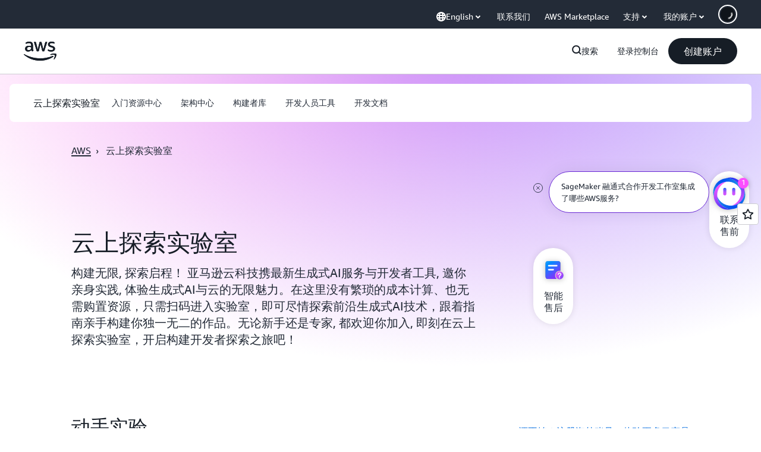

--- FILE ---
content_type: text/html;charset=utf-8
request_url: https://aws.amazon.com/cn/builder/cloudlab/
body_size: 40593
content:
<!doctype html>
<html lang="zh-CN" data-static-assets="https://a0.awsstatic.com" class="aws-lng-zh_CN">
 <head>
  <meta http-equiv="Content-Security-Policy" content="default-src 'self' data: https://a0.awsstatic.com https://prod.us-east-1.ui.gcr-chat.marketing.aws.dev; base-uri 'none'; connect-src 'self' https://*.analytics.console.aws.a2z.com https://*.aws.corrivium.live https://*.harmony.a2z.com https://*.marketing.aws.dev https://*.panorama.console.api.aws https://*.prod.chc-features.uxplatform.aws.dev https://*.us-east-1.prod.mrc-sunrise.marketing.aws.dev https://0vctm1i0if.execute-api.eusc-de-east-1.amazonaws.eu/gamma/spot.json https://112-tzm-766.mktoresp.com https://112-tzm-766.mktoutil.com https://8810.clrt.ai https://a0.awsstatic.com https://a0.p.awsstatic.com https://a1.awsstatic.com https://amazonwebservices.d2.sc.omtrdc.net https://amazonwebservicesinc.tt.omtrdc.net https://api-v2.builderprofile.aws.dev https://api.regional-table.region-services.aws.a2z.com https://api.us-west-2.prod.pricing.aws.a2z.com https://artifacts.us-west-2.prod.plc.billing.aws.dev https://assets.storylane.io https://auth.aws.amazon.com https://aws.amazon.com https://aws.amazon.com/p/sf/ https://aws.demdex.net https://b0.p.awsstatic.com https://c0.b0.p.awsstatic.com https://calculator.aws https://chatbot-api.us-east-1.prod.mrc-sunrise.marketing.aws.dev https://chatbot-stream-api.us-east-1.prod.mrc-sunrise.marketing.aws.dev https://clientlogger.marketplace.aws.a2z.com https://cm.everesttech.net https://csml-plc-prod.us-west-2.api.aws/plc/csml/logging https://d0.awsstatic.com https://d0.m.awsstatic.com https://d1.awsstatic.com https://d1fgizr415o1r6.cloudfront.net https://d2bmgek65me099.cloudfront.net https://d2c.aws.amazon.com https://d3borx6sfvnesb.cloudfront.net https://dftu77xade0tc.cloudfront.net https://dpm.demdex.net https://edge.adobedc.net https://fls-na.amazon.com https://global-api-v2.builderprofile.aws.dev https://i18n-string.us-west-2.prod.pricing.aws.a2z.com https://iad.staging.prod.tv.awsstatic.com https://infra-api.us-east-1.prod.mrc-sunrise.marketing.aws.dev https://ingestion.aperture-public-api.feedback.console.aws.dev https://jhewqjrl5k.execute-api.us-west-2.amazonaws.com https://livechat-api.us-east-1.prod.mrc-sunrise.marketing.aws.dev https://log.clrt.ai https://pricing-table.us-west-2.prod.site.p.awsstatic.com https://prod-us-west-2.csp-report.marketing.aws.dev https://prod.log.shortbread.aws.dev https://prod.tools.shortbread.aws.dev https://prod.us-east-1.api.gcr-chat.marketing.aws.dev https://prod.us-east-1.rest-bot.gcr-chat.marketing.aws.dev https://prod.us-east-1.ui.gcr-chat.marketing.aws.dev https://public.lotus.awt.aws.a2z.com https://r0.m.awsstatic.com https://s0.awsstatic.com https://s3.amazonaws.com/aws-messaging-pricing-information/ https://s3.amazonaws.com/aws-messaging-pricing-information/TextMessageInbound/prices.json https://s3.amazonaws.com/public-pricing-agc/ https://s3.eusc-de-east-1.amazonaws.eu/aws-messaging-pricing-information/TextMessageOutbound/prices.json https://spot-bid-advisor.s3.amazonaws.com https://spot-price-gamma-iad.s3.us-east-1.amazonaws.com/spot.json https://t0.m.awsstatic.com https://target.aws.amazon.com https://token.us-west-2.prod.site.p.awsstatic.com https://tv.awsstatic.com https://us-west-2.prod.cxm.marketing.aws.dev https://view-stage.us-west-2.prod.pricing.aws.a2z.com https://view-staging.us-east-1.prod.plc1-prod.pricing.aws.a2z.com https://vs.aws.amazon.com https://webchat-aws.clink.cn https://website.spot.ec2.aws.a2z.com https://wrp.aws.amazon.com https://www.youtube-nocookie.com https://xcxrmtkxx5.execute-api.us-east-1.amazonaws.com/prod/ https://zbrymci1c2.execute-api.eusc-de-east-1.amazonaws.eu/prod/spot.json wss://*.transport.connect.us-east-1.amazonaws.com wss://prod.us-east-1.wss-bot.gcr-chat.marketing.aws.dev wss://webchat-aws.clink.cn; font-src 'self' data: https://a0.awsstatic.com https://f0.awsstatic.com https://fonts.gstatic.com https://prod.us-east-1.ui.gcr-chat.marketing.aws.dev; frame-src 'self' https://*.widget.console.aws.amazon.com https://aws.demdex.net https://aws.storylane.io https://c0.b0.p.awsstatic.com https://calculator.aws https://conversational-experience-worker.widget.console.aws.amazon.com/lotus/isolatedIFrame https://dpm.demdex.net https://pricing-table.us-west-2.prod.site.p.awsstatic.com https://token.us-west-2.prod.site.p.awsstatic.com https://www.youtube-nocookie.com; img-src 'self' blob: data: https://*.vidyard.com https://*.ytimg.com https://a0.awsstatic.com https://amazonwebservices.d2.sc.omtrdc.net https://app-pages.storylane.io https://avatars.builderprofile.aws.dev https://aws-quickstart.s3.amazonaws.com https://aws.amazon.com https://aws.demdex.net https://awsmedia.s3.amazonaws.com https://chat.us-east-1.prod.mrc-sunrise.marketing.aws.dev https://cm.everesttech.net https://cx0.m.awsstatic.com https://d1.awsstatic.com https://d1d1et6laiqoh9.cloudfront.net https://d2908q01vomqb2.cloudfront.net https://d2c.aws.amazon.com https://d2cpw7vd6a2efr.cloudfront.net https://d36cz9buwru1tt.cloudfront.net https://d7umqicpi7263.cloudfront.net https://docs.aws.amazon.com https://dpm.demdex.net https://fls-na.amazon.com https://google.ca https://google.co.in https://google.co.jp https://google.co.th https://google.co.uk https://google.com https://google.com.ar https://google.com.au https://google.com.br https://google.com.hk https://google.com.mx https://google.com.tr https://google.com.tw https://google.de https://google.es https://google.fr https://google.it https://google.nl https://google.pl https://google.ru https://iad.staging.prod.tv.awsstatic.com https://img.youtube.com https://marketingplatform.google.com https://media.amazonwebservices.com https://p.adsymptotic.com https://pages.awscloud.com https://prod.us-east-1.ui.gcr-chat.marketing.aws.dev https://s3.amazonaws.com/aws-quickstart/ https://ssl-static.libsyn.com https://static-cdn.jtvnw.net https://tv.awsstatic.com https://webchat-aws.clink.cn https://www.google.com https://www.linkedin.com https://yt3.ggpht.com; media-src 'self' blob: https://*.aws.corrivium.live https://*.libsyn.com https://a0.awsstatic.com https://anchor.fm https://awsmedia.s3.amazonaws.com https://awspodcastsiberiaent.s3.eu-west-3.amazonaws.com https://chat.us-east-1.prod.mrc-sunrise.marketing.aws.dev https://chtbl.com https://content.production.cdn.art19.com https://cx0.m.awsstatic.com https://d1.awsstatic.com https://d1hemuljm71t2j.cloudfront.net https://d1le29qyzha1u4.cloudfront.net https://d1oqpvwii7b6rh.cloudfront.net https://d1vo51ubqkiilx.cloudfront.net https://d1yyh5dhdgifnx.cloudfront.net https://d2908q01vomqb2.cloudfront.net https://d2a6igt6jhaluh.cloudfront.net https://d3ctxlq1ktw2nl.cloudfront.net https://d3h2ozso0dirfl.cloudfront.net https://dgen8gghn3u86.cloudfront.net https://dk261l6wntthl.cloudfront.net https://download.stormacq.com/aws/podcast/ https://dts.podtrac.com https://iad.staging.prod.tv.awsstatic.com https://media.amazonwebservices.com https://mktg-apac.s3-ap-southeast-1.amazonaws.com https://rss.art19.com https://s3-ap-northeast-1.amazonaws.com/aws-china-media/ https://tv.awsstatic.com https://www.buzzsprout.com; object-src 'none'; script-src 'sha256-4AKH/6cgOXwzLyAwz3UERWqiYZvg/am3gLGtkpb6AfE=' 'nonce-VvhJfAy6V1yiK3EheL+sn3RiueIcgryKWKB7NdhyTJE=' 'self' blob: https://*.cdn.console.awsstatic.com https://*.cdn.uis.awsstatic.com https://*.us-east-1.prod.mrc-sunrise.marketing.aws.dev https://a.b.cdn.console.awsstatic.com https://a0.awsstatic.com https://amazonwebservicesinc.tt.omtrdc.net https://artifacts.us-west-2.prod.plc.billing.aws.dev https://b0.p.awsstatic.com https://cdn.builderprofile.aws.dev https://cx0.m.awsstatic.com https://d0.m.awsstatic.com https://d2bmgek65me099.cloudfront.net https://d2c.aws.amazon.com https://googleads.g.doubleclick.net https://loader.us-east-1.prod.mrc-sunrise.marketing.aws.dev https://prod.us-east-1.ui.gcr-chat.marketing.aws.dev https://r0.m.awsstatic.com https://spot-price.s3.amazonaws.com https://static.doubleclick.net https://t0.m.awsstatic.com https://token.us-west-2.prod.site.p.awsstatic.com https://website.spot.ec2.aws.a2z.com https://www.google.com https://www.gstatic.com https://www.youtube.com/iframe_api https://www.youtube.com/s/player/; style-src 'self' 'unsafe-inline' https://a0.awsstatic.com https://artifacts.us-west-2.prod.plc.billing.aws.dev https://assets.storylane.io https://b0.p.awsstatic.com https://cx0.m.awsstatic.com https://prod.us-east-1.ui.gcr-chat.marketing.aws.dev https://t0.m.awsstatic.com https://token.us-west-2.prod.site.p.awsstatic.com" data-report-uri="https://prod-us-west-2.csp-report.marketing.aws.dev/submit">
  <meta charset="UTF-8">
  <meta name="viewport" content="width=device-width, initial-scale=1.0">
  <link rel="preconnect" href="https://a0.awsstatic.com" crossorigin="anonymous">
  <link rel="dns-prefetch" href="https://a0.awsstatic.com">
  <link rel="dns-prefetch" href="https://d1.awsstatic.com">
  <link rel="dns-prefetch" href="https://amazonwebservicesinc.tt.omtrdc.net">
  <link rel="dns-prefetch" href="https://s0.awsstatic.com">
  <link rel="dns-prefetch" href="https://t0.awsstatic.com">
  <title>云上探索实验室</title>
  <link rel="canonical" href="https://aws.amazon.com/cn/builder/cloudlab/">
  <link rel="alternate" href="https://aws.amazon.com/cn/builder/cloudlab/" hreflang="zh-cn">
  <meta name="template" content="essential">
  <meta property="og:type" content="website">
  <meta property="og:site_name" content="Amazon Web Services, Inc.">
  <meta property="og:title" content="云上探索实验室">
  <meta property="og:updated_time" content="2026-01-12T11:51:46.748-0800">
  <meta property="og:url" content="https://aws.amazon.com/cn/builder/cloudlab/">
  <meta property="og:locale" content="zh_CN">
  <meta property="og:locale:alternate" content="ar_SA">
  <meta property="og:locale:alternate" content="de_DE">
  <meta property="og:locale:alternate" content="en_US">
  <meta property="og:locale:alternate" content="es_ES">
  <meta property="og:locale:alternate" content="fr_FR">
  <meta property="og:locale:alternate" content="id_ID">
  <meta property="og:locale:alternate" content="it_IT">
  <meta property="og:locale:alternate" content="ja_JP">
  <meta property="og:locale:alternate" content="ko_KR">
  <meta property="og:locale:alternate" content="pt_BR">
  <meta property="og:locale:alternate" content="ru_RU">
  <meta property="og:locale:alternate" content="th_TH">
  <meta property="og:locale:alternate" content="tr_TR">
  <meta property="og:locale:alternate" content="vi_VN">
  <meta property="og:locale:alternate" content="zh_TW">
  <meta property="fb:pages" content="153063591397681">
  <meta property="twitter:card" content="summary">
  <meta property="twitter:site" content="@awscloud">
  <link rel="icon" type="image/ico" href="https://a0.awsstatic.com/libra-css/images/site/fav/favicon.ico">
  <link rel="shortcut icon" type="image/ico" href="https://a0.awsstatic.com/libra-css/images/site/fav/favicon.ico">
  <link rel="apple-touch-icon" sizes="57x57" href="https://a0.awsstatic.com/libra-css/images/site/touch-icon-iphone-114-smile.png">
  <link rel="apple-touch-icon" sizes="72x72" href="https://a0.awsstatic.com/libra-css/images/site/touch-icon-ipad-144-smile.png">
  <link rel="apple-touch-icon" sizes="114x114" href="https://a0.awsstatic.com/libra-css/images/site/touch-icon-iphone-114-smile.png">
  <link rel="apple-touch-icon" sizes="144x144" href="https://a0.awsstatic.com/libra-css/images/site/touch-icon-ipad-144-smile.png">
  <script type="application/json" id="target-mediator">
    {"pageLanguage":"zh","supportedLanguages":["ar","cn","de","en","es","fr","id","it","jp","ko","pt","ru","th","tr","tw","vi"],"offerOrigin":"https://s0.awsstatic.com"}
</script>
  <link rel="stylesheet" href="https://a0.awsstatic.com/libra-css/css/1.0.509/style-awsm-base.css">
  <link rel="stylesheet" href="https://a0.awsstatic.com/awsm-core/0.1.6/bundle/head.css">
  <script type="esms-options">{"noLoadEventRetriggers": true, "nonce":"VvhJfAy6V1yiK3EheL+sn3RiueIcgryKWKB7NdhyTJE="}</script>
  <script async src="https://a0.awsstatic.com/eb-csr/2.0.16/polyfills/es-module-shims/es-module-shims.js"></script>
  <script type="importmap" data-head-renderable="true">{"imports":{"react":"https://a0.awsstatic.com/eb-csr/2.0.16/react/react.js","react/jsx-runtime":"https://a0.awsstatic.com/eb-csr/2.0.16/react/jsx-runtime.js","react-dom":"https://a0.awsstatic.com/eb-csr/2.0.16/react/react-dom.js","react-dom/server":"https://a0.awsstatic.com/eb-csr/2.0.16/react/server-browser.js","react-dom-server-browser":"https://a0.awsstatic.com/eb-csr/2.0.16/react/react-dom-server-browser.js","sanitize-html":"https://a0.awsstatic.com/eb-csr/2.0.16/sanitize-html/index.js","video.js":"https://a0.awsstatic.com/eb-csr/2.0.16/videojs/video.js","videojs-event-tracking":"https://a0.awsstatic.com/eb-csr/2.0.16/videojs/videojs-event-tracking.js","videojs-hotkeys":"https://a0.awsstatic.com/eb-csr/2.0.16/videojs/videojs-hotkeys.js","videojs-youtube":"https://a0.awsstatic.com/eb-csr/2.0.16/videojs/videojs-youtube.js","@amzn/awsmcc":"https://a0.awsstatic.com/awsmcc/1.0.1/bundle/index.js"}}</script>
  <script type="application/json" id="aws-page-settings" data-head-renderable="true">{"supportedLanguages":["ar","cn","de","en","es","fr","id","it","jp","ko","pt","ru","th","tr","tw","vi"],"defaultLanguage":"en","logDataSet":"LIVE:PROD","logInstance":"PUB","csdsEndpoint":"https://d2c.aws.amazon.com/","isLoggingEnabled":true,"currentLanguage":"zh-CN","currentStage":"Prod","isRTL":false,"framework":"v3","drTemplateStoreHost":"https://t0.m.awsstatic.com","isBJS":false,"awstvVideoAPIOrigin":"//aws.amazon.com","awstvVideoAssetOrigin":"https://tv.awsstatic.com"}</script>
  <script src="https://a0.awsstatic.com/awsm-core/0.1.6/bundle/gdeps.js"></script>
  <script type="module" src="https://a0.awsstatic.com/awsm-core/0.1.6/bundle/head.js"></script>
  <link rel="stylesheet" href="https://a0.awsstatic.com/eb-csr/2.0.16/orchestrate.css">
  <script type="module" async src="https://a0.awsstatic.com/eb-csr/2.0.16/orchestrate.js"></script>
  <script type="module" async id="awsm-csa" data-awsm-csa-meta="{&quot;env&quot;:{&quot;stage&quot;:&quot;prod&quot;}}" src="https://d0.m.awsstatic.com/awsm-acslibs/1.0.0/bundle/index.js"></script>
  <script src="https://a0.awsstatic.com/s_code/js/3.0/awshome_s_code.js"></script>
  <script async data-js-script="target-mediator" src="https://a0.awsstatic.com/target/1.0.127/aws-target-mediator.js"></script>
  <meta name="baidu-site-verification" content="codeva-IAqCchMwW7">
  <meta name="360-site-verification" content="cbe5c6f0249e273e71fffd6d6580ce09">
  <meta name="shenma-site-verification" content="79b94bb338f010af876605819a332e19_1617844070">
  <meta name="sogou_site_verification" content="Ow8cCy3Hgq">
  <meta name="google-site-verification" content="XHghG81ulgiW-3EylGcF48sG28tBW5EH0bNUhgo_DrU">
  <meta name="msvalidate.01" content="6F92E52A288E266E30C2797ECB5FCCF3">
  <link data-eb-tpl-style="" href="https://t0.m.awsstatic.com/tmpl/awsm-rt/esm/templates/rt-live-hero/1.0.0/rt-live-hero.fec92ce6f2.css" rel="stylesheet" type="text/css">
  <link data-eb-tpl-style="" href="https://t0.m.awsstatic.com/tmpl/awsm-rt/esm/templates/rt-subnav/1.0.0/rt-subnav.225e09029f.css" rel="stylesheet" type="text/css">
  <link data-eb-tpl-style="" href="https://t0.m.awsstatic.com/tmpl/awsm-rt/esm/templates/rt-da-deluxe-card-collection/1.0.0/rt-da-deluxe-card-collection.4d774c1b44.css" rel="stylesheet" type="text/css">
  <link data-eb-tpl-style="" href="https://t0.m.awsstatic.com/tmpl/awsm-rt/esm/templates/rt-global-nav/1.0.0/rt-global-nav.66f65b2698.css" rel="stylesheet" type="text/css">
  <link data-eb-tpl-style="" href="https://t0.m.awsstatic.com/tmpl/awsm-rt/esm/templates/rt-interactive-card-collection/2.0.0/rt-interactive-card-collection.d214d69602.css" rel="stylesheet" type="text/css">
  <link data-eb-tpl-style="" href="https://t0.m.awsstatic.com/tmpl/awsm-rt/esm/templates/rt-footer/1.0.0/rt-footer.a271b3ed78.css" rel="stylesheet" type="text/css">
 </head>
 <body class="awsm page basicpage " id="page-854b26a8e5" data-cmp-link-accessibility-enabled data-cmp-link-accessibility-text="opens in a new tab">
  <script id="awsc-panorama-bundle" type="text/javascript" src="https://prod.pa.cdn.uis.awsstatic.com/panorama-nav-init.js" data-config="{&quot;appEntity&quot;:&quot;aws-marketing&quot;,&quot;region&quot;:&quot;us-west-1&quot;,&quot;service&quot;:&quot;global-site&quot;,&quot;trackerConstants&quot;:{&quot;cookieDomain&quot;:&quot;aws.amazon.com&quot;}}" async="true"></script>
  <a aria-label="Skip to main content link" class="m-sr-only m-sr-only-focusable m-skip-el" href="#aws-page-content-main" id="aws-page-skip-to-main">跳至主要内容</a>
  <div class="header htlwrapper m-global-header">
   <div data-custom-params="{}" data-trk-params="{}">
    <div data-eb-slot="awsm-7b962521-78cd-4529-b38b-83fdfbf48cfa" data-eb-slot-meta="{'version':'1.0','slotId':'awsm-7b962521-78cd-4529-b38b-83fdfbf48cfa','experienceId':'a03b8e72-da5a-4bef-837f-f8e0558920a2','allowBlank':false,'hasAltExp':false,'isRTR':false,'dataKey':'null','filters':{'limit':15,'query':'tag \u003d \'global-nav#global-nav-items\''}}">
     <div data-eb-tpl-n="awsm-rt/rt-global-nav" data-eb-tpl-v="1.0.0" data-eb-ce="" data-eb-c-scope="7b962521-78cd-4529-b38b-83fdfbf48cfa" data-eb-d-scope="INLINE" data-eb-locale="zh-CN" data-eb-784e8193="" data-eb-ssr-ce="" data-eb-tpl-ns="awsmRT" data-eb-hydrated="pending">
      <script type="application/json">{"data":{"items":[{"fields":{"globalNav":"{\"dark\":false,\"logoAlt\":\"AWS\",\"logoLink\":\"https://aws.amazon.com/?nc2\\u003dh_home\",\"searchURL\":\"api\",\"createAccountButtonLabel\":\"创建账户\",\"createAccountButtonURL\":\"https://signin.aws.amazon.com/signup?request_type\\u003dregister\",\"signinLabel\":\"登录控制台\",\"signinURL\":\"https://console.aws.amazon.com/console/home/?nc2\\u003dh_si\\u0026src\\u003dheader-signin\",\"showFeedback\":true,\"schemaVersion\":2.0,\"items\":[{\"name\":\"探索 AWS\",\"columnsLayout\":\"3-1\",\"linkURL\":\"\",\"columns\":[{\"heading\":\"探索主题\",\"subheading\":\"\",\"type\":\"ListColumn\",\"discoverCards\":[{\"title\":\"立即查看 re:Invent 2025 的所有公告\",\"badge\":\"Event\",\"hyperLink\":\"https://aws.amazon.com/blogs/aws/top-announcements-of-aws-reinvent-2025/?nc2\\u003dh_dsc_ex_s1\\u0026trk\\u003dc775b40b-0f43-4b55-9eb1-a0ef0787360c\",\"imageSrc\":\"https://d1.awsstatic.com/onedam/marketing-channels/website/aws/en_US/global-nav/m9y25-discover-aws-reinvent-session-catalog.0f0f06f8b5f05d7c8f32a8dd40ab11e2b2e6e5de.jpg\",\"imageAlt\":\"抽象图片\"},{\"title\":\"使用 Kiro 自主代理加快开发速度\",\"badge\":\"AI Agents\",\"hyperLink\":\"https://kiro.dev/autonomous-agent/?nc2\\u003dh_dsc_ex_s2\",\"imageSrc\":\"https://d1.awsstatic.com/onedam/marketing-channels/website/aws/en_US/global-nav/m10y25-discover-reinvent-builder-track.0de783e01bc5a82eedbea69e1ce7e3ab78a1ee3d.jpg\",\"imageAlt\":\"抽象图片\"},{\"title\":\"介绍 Nova Forge：打造您自己的前沿模型\",\"badge\":\"Model Training\",\"hyperLink\":\"https://aws.amazon.com/nova/forge/?nc2\\u003dh_dsc_ex_s3\",\"imageSrc\":\"https://d1.awsstatic.com/onedam/marketing-channels/website/aws/en_US/global-nav/m10y25-discover-amazon-quick-suite.317c8c1184eaeee1b96aac3cd3c9305d287957b4.jpg\",\"imageAlt\":\"抽象图片\"}],\"items\":[{\"title\":\"AWS DevOps 代理：使用人工智能预防和解决事故\",\"eyebrow\":\"人工智能代理\",\"hyperLink\":\"https://aws.amazon.com/devops-agent/?nc2\\u003dh_dsc_ex_s4\"},{\"title\":\"AgentCore：制定策略、评估质量并自信地部署代理\",\"eyebrow\":\"代理式平台\",\"hyperLink\":\"https://aws.amazon.com/bedrock/agentcore/?nc2\\u003dh_dsc_ex_s5\"},{\"title\":\"AWS 安全代理：从设计到部署，全程保护应用程序安全\",\"eyebrow\":\"人工智能代理\",\"hyperLink\":\"https://aws.amazon.com/security-agent/?nc2\\u003dh_dsc_ex_s6\"}],\"hyperLinks\":[{\"hyperlinkUrl\":\"https://aws.amazon.com/new/?nc2\\u003dh_dsc_new\",\"hyperlinkText\":\"新闻和公告\"},{\"hyperlinkUrl\":\"https://aws.amazon.com/blogs/?nc2\\u003dh_dsc_blg\",\"hyperlinkText\":\"AWS Blog\"}]},{\"heading\":\"关于 AWS\",\"subheading\":\"AWS 是全球较为全面的云，使组织能够加速创新、降低成本并更有效地进行扩展\",\"imageSrc\":\"https://d1.awsstatic.com/onedam/marketing-channels/website/aws/en_US/global-nav/aws-library_illustration_innovation_8_1200.07a6484f8eaa3100138cf8b6dce14f1db024db32.jpg\",\"imageAlt\":\"抽象插图\",\"type\":\"FeaturedColumn\",\"hyperLinks\":[{\"hyperlinkUrl\":\"https://aws.amazon.com/what-is-aws/?nc2\\u003dh_dsc_aa_wtaws\",\"hyperlinkText\":\"为何选择 AWS\"},{\"hyperlinkUrl\":\"https://aws.amazon.com/getting-started/?nc2\\u003dh_dsc_aa_gs\",\"hyperlinkText\":\"入门\"},{\"hyperlinkUrl\":\"https://aws.amazon.com/security/?nc2\\u003dh_dsc_aa_sec\",\"hyperlinkText\":\"安全性\"},{\"hyperlinkUrl\":\"https://aws.amazon.com/compliance/?nc2\\u003dh_dsc_aa_cmp\",\"hyperlinkText\":\"合规性\"},{\"hyperlinkUrl\":\"https://aws.amazon.com/trust-center/?nc2\\u003dh_dsc_aa_trc\",\"hyperlinkText\":\"信任中心\"},{\"hyperlinkUrl\":\"https://aws.amazon.com/sustainability/?nc2\\u003dh_dsc_aa_sus\",\"hyperlinkText\":\"可持续性\"},{\"hyperlinkText\":\"全球基础设施\",\"hyperlinkUrl\":\"https://aws.amazon.com/about-aws/global-infrastructure/?nc2\\u003dh_dsc_aa_gi\"}]}]},{\"name\":\"产品\",\"columnsLayout\":\"1-3\",\"linkURL\":\"\",\"subNav\":[{\"name\":\"特色产品\",\"linkURL\":\"\",\"columns\":[{\"heading\":\"特色产品\",\"subheading\":\"开始使用这些特色服务之一或浏览全部\",\"hyperlinkText\":\"浏览所有产品\",\"hyperlinkUrl\":\"https://aws.amazon.com/products/?nc2\\u003dh_prod_fs_prod\",\"type\":\"ListColumn\",\"items\":[{\"title\":\"Amazon Quick Suite\",\"body\":\"整合人工智能代理，以实现研究、业务洞察和自动化的数字工作空间\",\"hyperLink\":\"https://aws.amazon.com/quicksuite/?nc2\\u003dh_prod_fs_qksu\"},{\"title\":\"Transform\",\"body\":\"利用代理式人工智能消除技术债务，对遗留系统和代码进行现代化改造\",\"hyperLink\":\"https://aws.amazon.com/transform/?nc2\\u003dh_prod_fs_trns\"},{\"title\":\"Aurora\",\"body\":\"适用于 PostgreSQL、MySQL 和 DSQL 的无服务器关系数据库服务\",\"hyperLink\":\"https://aws.amazon.com/rds/aurora/?nc2\\u003dh_prod_fs_aa\"},{\"title\":\"Amazon Bedrock\",\"body\":\"用于构建生成式人工智能应用程序和代理的端到端平台\",\"hyperLink\":\"https://aws.amazon.com/bedrock/?nc2\\u003dh_prod_fs_br\"},{\"title\":\"Amazon Connect\",\"body\":\"用于大规模提供个性化客户体验的人工智能解决方案\",\"hyperLink\":\"https://aws.amazon.com/connect/?nc2\\u003dh_prod_fs_cnct\"},{\"title\":\"EC2\",\"body\":\"安全且可调整大小的计算容量，支持几乎所有工作负载\",\"hyperLink\":\"https://aws.amazon.com/ec2/?nc2\\u003dh_prod_fs_ec2\"},{\"title\":\"Nova\",\"body\":\"提供前沿智能和最高性价比的基础模型\",\"hyperLink\":\"https://aws.amazon.com/ai/generative-ai/nova/?nc2\\u003dh_prod_fs_nov\"},{\"title\":\"SageMaker\",\"body\":\"适用于所有数据、分析和 AI 的中心\",\"hyperLink\":\"https://aws.amazon.com/sagemaker/?nc2\\u003dh_prod_fs_sgm\"},{\"title\":\"S3\",\"body\":\"适用于 AI、分析和存档的几乎无限的安全对象存储\",\"hyperLink\":\"https://aws.amazon.com/s3/?nc2\\u003dh_prod_fs_s3\"}],\"resourceCards\":[{\"title\":\"最新资讯\",\"body\":\"探索新功能和最新技术\",\"hyperLink\":\"https://aws.amazon.com/new/?nc2\\u003dh_rc_new\",\"imageSrc\":\"https://d1.awsstatic.com/onedam/marketing-channels/website/aws/en_US/global-nav/aws-library_illustration_culture_2_1200.77dd122bde9af49ea0c09cdc009c193866f62ad7.jpg\",\"imageAlt\":\"alt\",\"background\":true},{\"title\":\"客户成功案例\",\"body\":\"了解世界各地的客户如何加速云进程\",\"hyperLink\":\"https://aws.amazon.com/solutions/case-studies/?nc2\\u003dh_rc_cs\",\"imageSrc\":\"https://d1.awsstatic.com/onedam/marketing-channels/website/aws/en_US/global-nav/aws-library_illustration_culture_11_1200.29c48d4e742090396f61d0c5d5eec4ea8d714817.jpg\",\"imageAlt\":\"alt\",\"background\":true}]}]},{\"name\":\"分析\",\"linkURL\":\"\",\"columns\":[{\"heading\":\"分析\",\"subheading\":\"优化分析和 AI 工作负载的性能和规模\",\"hyperlinkText\":\"转至“分析”中心\",\"hyperlinkUrl\":\"https://aws.amazon.com/big-data/datalakes-and-analytics/?nc2\\u003dh_prod_an_hub\",\"type\":\"ListColumn\",\"items\":[{\"title\":\"Athena\",\"body\":\"使用 SQL 在 S3 中查询数据的服务\",\"hyperLink\":\"https://aws.amazon.com/athena/?nc2\\u003dh_prod_an_ath\"},{\"title\":\"AWS EMR\",\"body\":\"轻松运行大数据框架\",\"hyperLink\":\"https://aws.amazon.com/emr/?nc2\\u003dh_prod_an_emr\"},{\"title\":\"Glue\",\"body\":\"简单、可扩展的无服务器数据集成\",\"hyperLink\":\"https://aws.amazon.com/glue/?nc2\\u003dh_prod_an_glu\"},{\"title\":\"Managed Streaming for Apache Kafka\",\"body\":\"完全托管式 Apache Kafka 服务\",\"hyperLink\":\"https://aws.amazon.com/msk/?nc2\\u003dh_prod_an_msak\"},{\"title\":\"OpenSearch Service\",\"body\":\"适用于日志、文本和跟踪数据的搜索和分析引擎\",\"hyperLink\":\"https://aws.amazon.com/opensearch-service/?nc2\\u003dh_prod_an_es\"},{\"title\":\"QuickSight\",\"body\":\"高速业务分析服务\",\"hyperLink\":\"https://aws.amazon.com/quicksight/?nc2\\u003dh_prod_an_qs\"},{\"title\":\"Redshift\",\"body\":\"便捷、简易且经济高效的数据仓库\",\"hyperLink\":\"https://aws.amazon.com/redshift/?nc2\\u003dh_prod_an_rs\"},{\"title\":\"SageMaker\",\"body\":\"适用于所有数据、分析和人工智能的中心\",\"hyperLink\":\"https://aws.amazon.com/sagemaker/?nc2\\u003dh_prod_an_sgm\"}],\"browseAllItem\":{\"title\":\"浏览所有分析产品\",\"hyperLink\":\"https://aws.amazon.com/big-data/datalakes-and-analytics/?nc2\\u003dh_prod_an_hub\"},\"resourceCards\":[{\"title\":\"最新资讯\",\"body\":\"探索新功能和最新技术\",\"hyperLink\":\"https://aws.amazon.com/new/?nc2\\u003dh_rc_new\",\"imageSrc\":\"https://d1.awsstatic.com/onedam/marketing-channels/website/aws/en_US/global-nav/aws-library_illustration_culture_2_1200.77dd122bde9af49ea0c09cdc009c193866f62ad7.jpg\",\"imageAlt\":\"alt\",\"background\":true},{\"title\":\"客户成功案例\",\"body\":\"了解世界各地的客户如何加速云进程\",\"hyperLink\":\"https://aws.amazon.com/solutions/case-studies/?nc2\\u003dh_rc_cs\",\"imageSrc\":\"https://d1.awsstatic.com/onedam/marketing-channels/website/aws/en_US/global-nav/aws-library_illustration_culture_11_1200.29c48d4e742090396f61d0c5d5eec4ea8d714817.jpg\",\"imageAlt\":\"alt\",\"background\":true}]}]},{\"name\":\"应用程序集成\",\"linkURL\":\"\",\"columns\":[{\"heading\":\"应用程序集成\",\"subheading\":\"通过较少代码集成分布式系统和无服务器应用程序\",\"hyperlinkText\":\"转至“应用程序集成”中心\",\"hyperlinkUrl\":\"https://aws.amazon.com/products/application-integration/?nc2\\u003dh_prod_ap_hub\",\"type\":\"ListColumn\",\"items\":[{\"title\":\"API Gateway\",\"body\":\"完全托管的服务，用于保护和扩展 RESTful API\",\"hyperLink\":\"https://aws.amazon.com/api-gateway/?nc2\\u003dh_prod_ap_apig\"},{\"title\":\"AppFlow\",\"body\":\"SaaS 应用程序与 AWS 服务的无代码集成\",\"hyperLink\":\"https://aws.amazon.com/appflow/?nc2\\u003dh_prod_ap_af\"},{\"title\":\"AppSync\",\"body\":\"使用 GraphQL 将应用程序连接到事件、数据和 AI 模型\",\"hyperLink\":\"https://aws.amazon.com/appsync/?nc2\\u003dh_prod_ap_apps\"},{\"title\":\"EventBridge\",\"body\":\"在 AWS、SaaS 或现有系统上大规模构建事件驱动的应用程序\",\"hyperLink\":\"https://aws.amazon.com/eventbridge/?nc2\\u003dh_prod_ap_eb\"},{\"title\":\"MQ\",\"body\":\"托管式消息代理服务\",\"hyperLink\":\"https://aws.amazon.com/amazon-mq/?nc2\\u003dh_prod_ap_mq\"},{\"title\":\"Simple Notification Service（SNS）\",\"body\":\"发布/订阅、短信、电子邮件和移动推送通知\",\"hyperLink\":\"https://aws.amazon.com/sns/?nc2\\u003dh_prod_ap_sns\"},{\"title\":\"Simple Queue Service（SQS）\",\"body\":\"托管式消息队列\",\"hyperLink\":\"https://aws.amazon.com/sqs/?nc2\\u003dh_prod_ap_sqs\"},{\"title\":\"Step Functions\",\"body\":\"适用于分布式应用程序的可视工作流\",\"hyperLink\":\"https://aws.amazon.com/step-functions/?nc2\\u003dh_prod_ap_stf\"}],\"browseAllItem\":{\"title\":\"浏览所有应用程序集成产品\",\"hyperLink\":\"https://aws.amazon.com/products/application-integration/?nc2\\u003dh_prod_ap_hub\"},\"resourceCards\":[{\"title\":\"最新资讯\",\"body\":\"探索新功能和最新技术\",\"hyperLink\":\"https://aws.amazon.com/new/?nc2\\u003dh_rc_new\",\"imageSrc\":\"https://d1.awsstatic.com/onedam/marketing-channels/website/aws/en_US/global-nav/aws-library_illustration_culture_2_1200.77dd122bde9af49ea0c09cdc009c193866f62ad7.jpg\",\"imageAlt\":\"alt\",\"background\":true},{\"title\":\"客户成功案例\",\"body\":\"了解世界各地的客户如何加速云进程\",\"hyperLink\":\"https://aws.amazon.com/solutions/case-studies/?nc2\\u003dh_rc_cs\",\"imageSrc\":\"https://d1.awsstatic.com/onedam/marketing-channels/website/aws/en_US/global-nav/aws-library_illustration_culture_11_1200.29c48d4e742090396f61d0c5d5eec4ea8d714817.jpg\",\"imageAlt\":\"alt\",\"background\":true}]}]},{\"name\":\"人工智能\",\"linkURL\":\"\",\"columns\":[{\"heading\":\"人工智能\",\"subheading\":\"在 AWS 上创造和扩展下一波人工智能创新\",\"hyperlinkText\":\"转至“人工智能”中心\",\"hyperlinkUrl\":\"https://aws.amazon.com/ai/?nc2\\u003dh_prod_ai_hub\",\"type\":\"ListColumn\",\"items\":[{\"title\":\"Amazon Bedrock\",\"body\":\"用于构建生成式人工智能应用程序和代理的端到端平台\",\"hyperLink\":\"https://aws.amazon.com/bedrock/?nc2\\u003dh_prod_ai_br\"},{\"title\":\"Amazon Bedrock AgentCore\",\"body\":\"全面的代理式平台，可使用任何框架或模型加快代理投入生产的速度\",\"hyperLink\":\"https://aws.amazon.com/bedrock/agentcore/?nc2\\u003dh_prod_ai_brac\"},{\"title\":\"Amazon Connect\",\"body\":\"用于大规模提供个性化客户体验的人工智能解决方案\",\"hyperLink\":\"https://aws.amazon.com/connect/?nc2\\u003dh_prod_ai_cnct\"},{\"title\":\"Inferentia\",\"body\":\"机器学习推理芯片\",\"hyperLink\":\"https://aws.amazon.com/ai/machine-learning/inferentia/?nc2\\u003dh_prod_ai_inf\"},{\"title\":\"Amazon Q\",\"body\":\"采用生成式人工智能技术的工作助理\",\"hyperLink\":\"https://aws.amazon.com/q/?nc2\\u003dh_prod_ai_q\"},{\"title\":\"Nova\",\"body\":\"提供前沿智能和最高性价比的基础模型\",\"hyperLink\":\"https://aws.amazon.com/ai/generative-ai/nova/?nc2\\u003dh_prod_ai_nov\"},{\"title\":\"SageMaker\",\"body\":\"用于构建、训练和部署机器学习和基础模型的托管服务\",\"hyperLink\":\"https://aws.amazon.com/sagemaker-ai/?nc2\\u003dh_prod_ai_sgm\"},{\"title\":\"Trainium\",\"body\":\"用于深度学习和生成式人工智能训练的高性能、低成本人工智能芯片\",\"hyperLink\":\"https://aws.amazon.com/ai/machine-learning/trainium/?nc2\\u003dh_prod_ai_trn\"}],\"browseAllItem\":{\"title\":\"浏览所有人工智能产品\",\"hyperLink\":\"https://aws.amazon.com/ai/?nc2\\u003dh_prod_ai_hub\"},\"resourceCards\":[{\"title\":\"最新资讯\",\"body\":\"探索新功能和最新技术\",\"hyperLink\":\"https://aws.amazon.com/new/?nc2\\u003dh_rc_new\",\"imageSrc\":\"https://d1.awsstatic.com/onedam/marketing-channels/website/aws/en_US/global-nav/aws-library_illustration_culture_2_1200.77dd122bde9af49ea0c09cdc009c193866f62ad7.jpg\",\"imageAlt\":\"alt\",\"background\":true},{\"title\":\"客户成功案例\",\"body\":\"了解世界各地的客户如何加速云进程\",\"hyperLink\":\"https://aws.amazon.com/solutions/case-studies/?nc2\\u003dh_rc_cs\",\"imageSrc\":\"https://d1.awsstatic.com/onedam/marketing-channels/website/aws/en_US/global-nav/aws-library_illustration_culture_11_1200.29c48d4e742090396f61d0c5d5eec4ea8d714817.jpg\",\"imageAlt\":\"alt\",\"background\":true}]}]},{\"name\":\"业务应用程序\",\"linkURL\":\"\",\"columns\":[{\"heading\":\"业务应用程序\",\"subheading\":\"基于 AWS 构建或由 AWS 构建的云和原生应用程序\",\"hyperlinkText\":\"转至“业务应用程序”中心\",\"hyperlinkUrl\":\"https://aws.amazon.com/business-applications/?nc2\\u003dh_prod_ba_hub\",\"type\":\"ListColumn\",\"items\":[{\"title\":\"Amazon Connect\",\"body\":\"用于大规模提供个性化客户体验的人工智能解决方案\",\"hyperLink\":\"https://aws.amazon.com/connect/?nc2\\u003dh_prod_ba_cnct\"},{\"title\":\"Just Walk Out\",\"body\":\"免费结账自主零售\",\"hyperLink\":\"https://aws.amazon.com/just-walk-out/?nc2\\u003dh_prod_ba_jwo\"},{\"title\":\"Amazon Quick Suite\",\"body\":\"整合人工智能代理，以实现研究、业务洞察和自动化的数字工作空间\",\"hyperLink\":\"https://aws.amazon.com/quicksuite/?nc2\\u003dh_prod_ba_qksu\"},{\"title\":\"QuickSight\",\"body\":\"高速业务分析服务\",\"hyperLink\":\"https://aws.amazon.com/quicksight/?nc2\\u003dh_prod_ba_qs\"},{\"title\":\"Simple Email Service（SES）\",\"body\":\"大规模入站和出站电子邮件服务\",\"hyperLink\":\"https://aws.amazon.com/ses/?nc2\\u003dh_prod_ba_ses\"},{\"title\":\"AWS Supply Chain\",\"body\":\"用于提高可见性和改善规划的 AI 应用程序\",\"hyperLink\":\"https://aws.amazon.com/aws-supply-chain/?nc2\\u003dh_prod_ba_sc\"},{\"title\":\"Wickr\",\"body\":\"端到端加密通信\",\"hyperLink\":\"https://aws.amazon.com/wickr/?nc2\\u003dh_prod_ba_wkr\"},{\"title\":\"WorkSpaces\",\"body\":\"虚拟桌面、安全 Web 浏览器和应用程序流式传输\",\"hyperLink\":\"https://aws.amazon.com/workspaces-family/workspaces/?nc2\\u003dh_prod_ba_ws\"}],\"browseAllItem\":{\"title\":\"浏览所有业务应用程序\",\"hyperLink\":\"https://aws.amazon.com/business-applications/?nc2\\u003dh_prod_ba_hub\"},\"resourceCards\":[{\"title\":\"最新资讯\",\"body\":\"探索新功能和最新技术\",\"hyperLink\":\"https://aws.amazon.com/new/?nc2\\u003dh_rc_new\",\"imageSrc\":\"https://d1.awsstatic.com/onedam/marketing-channels/website/aws/en_US/global-nav/aws-library_illustration_culture_2_1200.77dd122bde9af49ea0c09cdc009c193866f62ad7.jpg\",\"imageAlt\":\"alt\",\"background\":true},{\"title\":\"客户成功案例\",\"body\":\"了解世界各地的客户如何加速云进程\",\"hyperLink\":\"https://aws.amazon.com/solutions/case-studies/?nc2\\u003dh_rc_cs\",\"imageSrc\":\"https://d1.awsstatic.com/onedam/marketing-channels/website/aws/en_US/global-nav/aws-library_illustration_culture_11_1200.29c48d4e742090396f61d0c5d5eec4ea8d714817.jpg\",\"imageAlt\":\"alt\",\"background\":true}]}]},{\"name\":\"计算\",\"linkURL\":\"\",\"columns\":[{\"heading\":\"计算\",\"subheading\":\"运行实例、容器和无服务器计算\",\"hyperlinkText\":\"转至“计算”中心\",\"hyperlinkUrl\":\"https://aws.amazon.com/products/compute/?nc2\\u003dh_prod_cp_hub\",\"type\":\"ListColumn\",\"sections\":[{\"heading\":\"实例\",\"items\":[{\"title\":\"EC2\",\"body\":\"可完全控制计算资源的虚拟服务器\",\"hyperLink\":\"https://aws.amazon.com/ec2/?nc2\\u003dh_prod_cp_ec2\"},{\"title\":\"Elastic Beanstalk\",\"body\":\"在 AWS 上轻松迁移、部署和扩展全栈应用程序\",\"hyperLink\":\"https://aws.amazon.com/elasticbeanstalk/?nc2\\u003dh_prod_cp_ebst\"}]},{\"heading\":\"容器\",\"items\":[{\"title\":\"Elastic Container Service（ECS）\",\"body\":\"完全托管的 AWS 原生容器编排服务\",\"hyperLink\":\"https://aws.amazon.com/ecs/?nc2\\u003dh_prod_cp_ecs\"},{\"title\":\"Elastic Kubernetes Service（EKS）\",\"body\":\"用于运行容器化应用程序的托管式 Kubernetes 服务\",\"hyperLink\":\"https://aws.amazon.com/eks/?nc2\\u003dh_prod_cp_eks\"}]},{\"heading\":\"无服务器\",\"items\":[{\"title\":\"Lambda\",\"body\":\"无需考虑服务器或集群即可运行代码的服务\",\"hyperLink\":\"https://aws.amazon.com/lambda/?nc2\\u003dh_prod_cp_lbd\"}]}],\"browseAllItem\":{\"title\":\"浏览所有计算产品\",\"hyperLink\":\"https://aws.amazon.com/products/compute/?nc2\\u003dh_prod_cp_hub\"},\"resourceCards\":[{\"title\":\"最新资讯\",\"body\":\"探索新功能和最新技术\",\"hyperLink\":\"https://aws.amazon.com/new/?nc2\\u003dh_rc_new\",\"imageSrc\":\"https://d1.awsstatic.com/onedam/marketing-channels/website/aws/en_US/global-nav/aws-library_illustration_culture_2_1200.77dd122bde9af49ea0c09cdc009c193866f62ad7.jpg\",\"imageAlt\":\"alt\",\"background\":true},{\"title\":\"客户成功案例\",\"body\":\"了解世界各地的客户如何加速云进程\",\"hyperLink\":\"https://aws.amazon.com/solutions/case-studies/?nc2\\u003dh_rc_c\",\"imageSrc\":\"https://d1.awsstatic.com/onedam/marketing-channels/website/aws/en_US/global-nav/aws-library_illustration_culture_11_1200.29c48d4e742090396f61d0c5d5eec4ea8d714817.jpg\",\"imageAlt\":\"alt\",\"background\":true}]}]},{\"name\":\"客户体验\",\"linkURL\":\"\",\"columns\":[{\"heading\":\"客户体验\",\"subheading\":\"在不影响成本的情况下改变客户体验\",\"hyperlinkText\":\"转至“客户体验”中心\",\"hyperlinkUrl\":\"https://aws.amazon.com/connect/?nc2\\u003dh_prod_cc_cnct\",\"type\":\"ListColumn\",\"items\":[{\"title\":\"Amazon Connect\",\"body\":\"用于大规模提供个性化客户体验的人工智能解决方案\",\"hyperLink\":\"https://aws.amazon.com/connect/?nc2\\u003dh_prod_cc_cnct\"}],\"resourceCards\":[{\"title\":\"最新资讯\",\"body\":\"探索新功能和最新技术\",\"hyperLink\":\"https://aws.amazon.com/new/?nc2\\u003dh_rc_new\",\"imageSrc\":\"https://d1.awsstatic.com/onedam/marketing-channels/website/aws/en_US/global-nav/aws-library_illustration_culture_2_1200.77dd122bde9af49ea0c09cdc009c193866f62ad7.jpg\",\"imageAlt\":\"alt\",\"background\":true},{\"title\":\"客户成功案例\",\"body\":\"了解世界各地的客户如何加速云进程\",\"hyperLink\":\"https://aws.amazon.com/solutions/case-studies/?nc2\\u003dh_rc_cs\",\"imageSrc\":\"https://d1.awsstatic.com/onedam/marketing-channels/website/aws/en_US/global-nav/aws-library_illustration_culture_11_1200.29c48d4e742090396f61d0c5d5eec4ea8d714817.jpg\",\"imageAlt\":\"alt\",\"background\":true}]}]},{\"name\":\"数据库\",\"linkURL\":\"\",\"columns\":[{\"heading\":\"数据库\",\"subheading\":\"为任何规模的 AI 和数据驱动型应用程序提供支持\",\"hyperlinkText\":\"转至“数据库”中心\",\"hyperlinkUrl\":\"https://aws.amazon.com/products/databases/?nc2\\u003dh_prod_db_hub\",\"type\":\"ListColumn\",\"items\":[{\"title\":\"Aurora\",\"body\":\"适用于 PostgreSQL、MySQL 和 DSQL 的无服务器关系数据库服务\",\"hyperLink\":\"https://aws.amazon.com/rds/aurora/?nc2\\u003dh_prod_db_aa\"},{\"title\":\"DocumentDB（与 MongoDB 兼容）\",\"body\":\"与 MongoDB-API 兼容的无服务器文档数据库服务\",\"hyperLink\":\"https://aws.amazon.com/documentdb/?nc2\\u003dh_prod_db_doc\"},{\"title\":\"DynamoDB\",\"body\":\"适用于任何规模的工作负载的无服务器分布式 NoSQL 数据库\",\"hyperLink\":\"https://aws.amazon.com/dynamodb/?nc2\\u003dh_prod_db_ddb\"},{\"title\":\"ElastiCache\",\"body\":\"与 Valkey、Memcached 和 Redis OSS 兼容的无服务器缓存\",\"hyperLink\":\"https://aws.amazon.com/elasticache/?nc2\\u003dh_prod_db_elc\"},{\"title\":\"MemoryDB\",\"body\":\"与 Valkey 和 Redis OSS 兼容的完全托管的内存数据库\",\"hyperLink\":\"https://aws.amazon.com/memorydb/?nc2\\u003dh_prod_db_memdb\"},{\"title\":\"Neptune\",\"body\":\"无服务器图形数据库和完全托管的图形分析\",\"hyperLink\":\"https://aws.amazon.com/neptune/?nc2\\u003dh_prod_db_nep\"},{\"title\":\"Oracle Database@AWS\",\"body\":\"部署在 AWS 数据中心的 Oracle 数据库、RAC 和应用程序\",\"hyperLink\":\"https://aws.amazon.com/marketplace/featured-seller/oracle/?nc2\\u003dh_prod_db_ora\"},{\"title\":\"Relational Database Service（RDS）\",\"body\":\"适用于热门关系数据库引擎的完全托管的数据库服务\",\"hyperLink\":\"https://aws.amazon.com/rds/?nc2\\u003dh_prod_db_rds\"}],\"browseAllItem\":{\"title\":\"浏览所有数据库产品\",\"hyperLink\":\"https://aws.amazon.com/products/databases/?nc2\\u003dh_prod_db_hub\"},\"resourceCards\":[{\"title\":\"最新资讯\",\"body\":\"探索新功能和最新技术\",\"hyperLink\":\"https://aws.amazon.com/new/?nc2\\u003dh_rc_new\",\"imageSrc\":\"https://d1.awsstatic.com/onedam/marketing-channels/website/aws/en_US/global-nav/aws-library_illustration_culture_2_1200.77dd122bde9af49ea0c09cdc009c193866f62ad7.jpg\",\"imageAlt\":\"alt\",\"background\":true},{\"title\":\"客户成功案例\",\"body\":\"了解世界各地的客户如何加速云进程\",\"hyperLink\":\"https://aws.amazon.com/solutions/case-studies/?nc2\\u003dh_rc_cs\",\"imageSrc\":\"https://d1.awsstatic.com/onedam/marketing-channels/website/aws/en_US/global-nav/aws-library_illustration_culture_11_1200.29c48d4e742090396f61d0c5d5eec4ea8d714817.jpg\",\"imageAlt\":\"alt\",\"background\":true}]}]},{\"name\":\"开发人员工具\",\"linkURL\":\"\",\"columns\":[{\"heading\":\"开发人员工具\",\"subheading\":\"在 AWS 上更快、更简便地开发应用程序\",\"hyperlinkText\":\"转至“开发人员”工具中心\",\"hyperlinkUrl\":\"https://aws.amazon.com/products/developer-tools/?nc2\\u003dh_prod_dt_hub\",\"type\":\"ListColumn\",\"items\":[{\"title\":\"Amazon Q 开发者版\",\"body\":\"适用于软件开发的最强大的生成式人工智能助手\",\"hyperLink\":\"https://aws.amazon.com/q/developer/?nc2\\u003dh_prod_dt_qdev\"},{\"title\":\"Amplify\",\"body\":\"轻松启动、构建和扩展 Web 和移动应用程序所需的一切\",\"hyperLink\":\"https://aws.amazon.com/amplify/?nc2\\u003dh_prod_dt_awsa\"},{\"title\":\"云开发工具包（CDK）\",\"body\":\"用于对云资源进行建模的基础设施即代码框架\",\"hyperLink\":\"https://aws.amazon.com/cdk/?nc2\\u003dh_prod_dt_cdk\"},{\"title\":\"CloudFormation\",\"body\":\"适用于 AWS 资源的基础设施即代码服务\",\"hyperLink\":\"https://aws.amazon.com/cloudformation/?nc2\\u003dh_prod_dt_cfr\"},{\"title\":\"命令行界面\",\"body\":\"用于管理 AWS 服务的统一工具\",\"hyperLink\":\"https://aws.amazon.com/cli/?nc2\\u003dh_prod_dt_cli\"},{\"title\":\"Corretto\",\"body\":\"OpenJDK 的生产就绪型发行版\",\"hyperLink\":\"https://aws.amazon.com/corretto/?nc2\\u003dh_prod_dt_cor\"},{\"title\":\"软件开发工具包（SDK）\",\"body\":\"用于构建 AWS 集成应用程序的客户端库\",\"hyperLink\":\"https://aws.amazon.com/getting-started/tools-sdks/?nc2\\u003dh_prod_dt_tsdk\"}],\"browseAllItem\":{\"title\":\"浏览所有开发人员工具\",\"hyperLink\":\"https://aws.amazon.com/products/developer-tools/?nc2\\u003dh_prod_dt_hub\"},\"resourceCards\":[{\"title\":\"最新资讯\",\"body\":\"探索新功能和最新技术\",\"hyperLink\":\"https://aws.amazon.com/new/?nc2\\u003dh_rc_new\",\"imageSrc\":\"https://d1.awsstatic.com/onedam/marketing-channels/website/aws/en_US/global-nav/aws-library_illustration_culture_2_1200.77dd122bde9af49ea0c09cdc009c193866f62ad7.jpg\",\"imageAlt\":\"alt\",\"background\":true},{\"title\":\"客户成功案例\",\"body\":\"了解世界各地的客户如何加速云进程\",\"hyperLink\":\"https://aws.amazon.com/solutions/case-studies/?nc2\\u003dh_rc_cs\",\"imageSrc\":\"https://d1.awsstatic.com/onedam/marketing-channels/website/aws/en_US/global-nav/aws-library_illustration_culture_11_1200.29c48d4e742090396f61d0c5d5eec4ea8d714817.jpg\",\"imageAlt\":\"alt\",\"background\":true}]}]},{\"name\":\"End User Computing\",\"linkURL\":\"\",\"columns\":[{\"heading\":\"End User Computing\",\"subheading\":\"运行云原生虚拟桌面、安全 Web 浏览器和流式传输应用程序\",\"hyperlinkText\":\"转至“End User Computing”中心\",\"hyperlinkUrl\":\"https://aws.amazon.com/products/end-user-computing/?nc2\\u003dh_prod_eu_hub\",\"type\":\"ListColumn\",\"items\":[{\"title\":\"WorkSpaces 应用程序\",\"body\":\"可将桌面应用程序安全地传输到浏览器的完全托管的服务\",\"hyperLink\":\"https://aws.amazon.com/workspaces/applications/?nc2\\u003dh_prod_eu_as2\"},{\"title\":\"WorkSpaces\",\"body\":\"安全可靠的全托管式虚拟桌面适用于各种工作负载\",\"hyperLink\":\"https://aws.amazon.com/workspaces-family/?nc2\\u003dh_prod_eu_ws\"},{\"title\":\"WorkSpaces 瘦客户端\",\"body\":\"用于大规模部署桌面的经济高效的设备\",\"hyperLink\":\"https://aws.amazon.com/workspaces-family/?nc2\\u003dh_prod_eu_wspa\"}],\"browseAllItem\":{\"title\":\"浏览所有终端用户计算产品\",\"hyperLink\":\"https://aws.amazon.com/products/end-user-computing/?nc2\\u003dh_prod_eu_hub\"},\"resourceCards\":[{\"title\":\"最新资讯\",\"body\":\"探索新功能和最新技术\",\"hyperLink\":\"https://aws.amazon.com/new/?nc2\\u003dh_rc_new\",\"imageSrc\":\"https://d1.awsstatic.com/onedam/marketing-channels/website/aws/en_US/global-nav/aws-library_illustration_culture_2_1200.77dd122bde9af49ea0c09cdc009c193866f62ad7.jpg\",\"imageAlt\":\"alt\",\"background\":true},{\"title\":\"客户成功案例\",\"body\":\"了解世界各地的客户如何加速云进程\",\"hyperLink\":\"https://aws.amazon.com/solutions/case-studies/?nc2\\u003dh_rc_cs\",\"imageSrc\":\"https://d1.awsstatic.com/onedam/marketing-channels/website/aws/en_US/global-nav/aws-library_illustration_culture_11_1200.29c48d4e742090396f61d0c5d5eec4ea8d714817.jpg\",\"imageAlt\":\"alt\",\"background\":true}]}]},{\"name\":\"游戏技术\",\"linkURL\":\"\",\"columns\":[{\"heading\":\"游戏技术\",\"subheading\":\"打造突破性的游戏体验\",\"hyperlinkText\":\"转至“游戏技术”中心\",\"hyperlinkUrl\":\"https://aws.amazon.com/gamelift/?nc2\\u003dh_prod_gt_hub\",\"type\":\"ListColumn\",\"items\":[{\"title\":\"Amazon GameLift Servers\",\"body\":\"专为支持世界上要求最严苛的游戏而打造的游戏服务器托管\",\"hyperLink\":\"https://aws.amazon.com/gamelift/servers/?nc2\\u003dh_prod_gt_gls\"},{\"title\":\"Amazon GameLift Streams\",\"body\":\"在全球范围内提供低延迟、高帧率游戏流式传输的托管服务\",\"hyperLink\":\"https://aws.amazon.com/gamelift/streams/?nc2\\u003dh_prod_gt_glst\"}],\"browseAllItem\":{\"title\":\"浏览所有游戏技术产品\",\"hyperLink\":\"https://aws.amazon.com/gamelift/?nc2\\u003dh_prod_gt_hub\"},\"resourceCards\":[{\"title\":\"最新资讯\",\"body\":\"探索新功能和最新技术\",\"hyperLink\":\"https://aws.amazon.com/new/?nc2\\u003dh_rc_new\",\"imageSrc\":\"https://d1.awsstatic.com/onedam/marketing-channels/website/aws/en_US/global-nav/aws-library_illustration_culture_2_1200.77dd122bde9af49ea0c09cdc009c193866f62ad7.jpg\",\"imageAlt\":\"alt\",\"background\":true},{\"title\":\"客户成功案例\",\"body\":\"了解世界各地的客户如何加速云进程\",\"hyperLink\":\"https://aws.amazon.com/solutions/case-studies/?nc2\\u003dh_rc_cs\",\"imageSrc\":\"https://d1.awsstatic.com/onedam/marketing-channels/website/aws/en_US/global-nav/aws-library_illustration_culture_11_1200.29c48d4e742090396f61d0c5d5eec4ea8d714817.jpg\",\"imageAlt\":\"alt\",\"background\":true}]}]},{\"name\":\"管理工具\",\"linkURL\":\"\",\"columns\":[{\"heading\":\"管理工具\",\"subheading\":\"组织、跟踪和优化您使用 AWS 的方式\",\"hyperlinkText\":\"转至“管理工具”中心\",\"hyperlinkUrl\":\"https://aws.amazon.com/products/management-and-governance/?nc2\\u003dh_prod_mg_hub\",\"type\":\"ListColumn\",\"items\":[{\"title\":\"账单与成本管理\",\"body\":\"用于管理、分析和优化 AWS 云支出的完整工具套件\",\"hyperLink\":\"https://aws.amazon.com/aws-cost-management/?nc2\\u003dh_prod_mg_bil\"},{\"title\":\"CloudTrail\",\"body\":\"AWS 账户的监管、合规性和安全监控的审计跟踪记录\",\"hyperLink\":\"https://aws.amazon.com/cloudtrail/?nc2\\u003dh_prod_mg_ct\"},{\"title\":\"计算优化器\",\"body\":\"分析使用情况以优化成本和性能的推荐引擎\",\"hyperLink\":\"https://aws.amazon.com/compute-optimizer/?nc2\\u003dh_prod_mg_opt\"},{\"title\":\"Config\",\"body\":\"AWS 资源的配置跟踪和合规性审计\",\"hyperLink\":\"https://aws.amazon.com/config/?nc2\\u003dh_prod_mg_cfg\"},{\"title\":\"Organizations\",\"body\":\"基于策略管理多个 AWS 账户\",\"hyperLink\":\"https://aws.amazon.com/organizations/?nc2\\u003dh_prod_mg_org\"},{\"title\":\"资源探索器\",\"body\":\"用于在 AWS 中显示和浏览资源的内置搜索工具\",\"hyperLink\":\"https://aws.amazon.com/resourceexplorer/?nc2\\u003dh_prod_mg_re\"},{\"title\":\"AWS Control Tower\",\"body\":\"对多账户 AWS 环境进行集中治理和控制\",\"hyperLink\":\"https://aws.amazon.com/controltower/?nc2\\u003dh_prod_mg_ctr\"},{\"title\":\"Systems Manager\",\"body\":\"用于大规模管理和自动化 AWS 资源的运营中心\",\"hyperLink\":\"https://aws.amazon.com/systems-manager/?nc2\\u003dh_prod_mg_sm\"}],\"browseAllItem\":{\"title\":\"浏览所有管理工具\",\"hyperLink\":\"https://aws.amazon.com/products/management-and-governance/?nc2\\u003dh_prod_mg_hub\"},\"resourceCards\":[{\"title\":\"最新资讯\",\"body\":\"探索新功能和最新技术\",\"hyperLink\":\"https://aws.amazon.com/new/?nc2\\u003dh_rc_new\",\"imageSrc\":\"https://d1.awsstatic.com/onedam/marketing-channels/website/aws/en_US/global-nav/aws-library_illustration_culture_2_1200.77dd122bde9af49ea0c09cdc009c193866f62ad7.jpg\",\"imageAlt\":\"alt\",\"background\":true},{\"title\":\"客户成功案例\",\"body\":\"了解世界各地的客户如何加速云进程\",\"hyperLink\":\"https://aws.amazon.com/solutions/case-studies/?nc2\\u003dh_rc_cs\",\"imageSrc\":\"https://d1.awsstatic.com/onedam/marketing-channels/website/aws/en_US/global-nav/aws-library_illustration_culture_11_1200.29c48d4e742090396f61d0c5d5eec4ea8d714817.jpg\",\"imageAlt\":\"alt\",\"background\":true}]}]},{\"name\":\"媒体服务\",\"linkURL\":\"\",\"columns\":[{\"heading\":\"媒体服务\",\"subheading\":\"创建数字内容，并建立直播和点播视频工作流\",\"hyperlinkText\":\"转至“媒体服务”中心\",\"hyperlinkUrl\":\"https://aws.amazon.com/media-services/?nc2\\u003dh_prod_ms_hub\",\"type\":\"ListColumn\",\"sections\":[{\"items\":[{\"title\":\"Deadline Cloud\",\"body\":\"在几分钟内设置、部署和扩展云渲染农场\",\"hyperLink\":\"https://aws.amazon.com/deadline-cloud/?nc2\\u003dh_prod_ms_et\"},{\"title\":\"Interactive Video Service\",\"body\":\"打造引人入胜的直播和互动视频体验\",\"hyperLink\":\"https://aws.amazon.com/ivs/?nc2\\u003dh_prod_ms_ivs\"},{\"title\":\"Kinesis Video Streams\",\"body\":\"用于处理和分析视频流的完全托管的服务\",\"hyperLink\":\"https://aws.amazon.com/kinesis/video-streams/?nc2\\u003dh_prod_ms_kvs\"}]},{\"heading\":\"AWS Elemental\",\"items\":[{\"title\":\"MediaConnect\",\"body\":\"可靠且安全的实时视频传输\",\"hyperLink\":\"https://aws.amazon.com/mediaconnect/?nc2\\u003dh_prod_ms_emc\"},{\"title\":\"MediaConvert\",\"body\":\"转换基于文件的视频内容\",\"hyperLink\":\"https://aws.amazon.com/mediaconvert/?nc2\\u003dh_prod_ms_emcv\"},{\"title\":\"MediaLive\",\"body\":\"对直播视频编码以进行广播和流式传输\",\"hyperLink\":\"https://aws.amazon.com/medialive/?nc2\\u003dh_prod_ms_eml\"},{\"title\":\"MediaPackage\",\"body\":\"视频发放和封装\",\"hyperLink\":\"https://aws.amazon.com/mediapackage/?nc2\\u003dh_prod_ms_emp\"},{\"title\":\"MediaTailor\",\"body\":\"线性频道组建和个性化广告插入\",\"hyperLink\":\"https://aws.amazon.com/mediatailor/?nc2\\u003dh_prod_ms_ems\"}]}],\"browseAllItem\":{\"title\":\"浏览所有媒体服务\",\"hyperLink\":\"https://aws.amazon.com/media-services/?nc2\\u003dh_prod_ms_hub\"},\"resourceCards\":[{\"title\":\"最新资讯\",\"body\":\"探索新功能和最新技术\",\"hyperLink\":\"https://aws.amazon.com/new/?nc2\\u003dh_rc_new\",\"imageSrc\":\"https://d1.awsstatic.com/onedam/marketing-channels/website/aws/en_US/global-nav/aws-library_illustration_culture_2_1200.77dd122bde9af49ea0c09cdc009c193866f62ad7.jpg\",\"imageAlt\":\"alt\",\"background\":true},{\"title\":\"客户成功案例\",\"body\":\"了解世界各地的客户如何加速云进程\",\"hyperLink\":\"https://aws.amazon.com/solutions/case-studies/?nc2\\u003dh_rc_cs\",\"imageSrc\":\"https://d1.awsstatic.com/onedam/marketing-channels/website/aws/en_US/global-nav/aws-library_illustration_culture_11_1200.29c48d4e742090396f61d0c5d5eec4ea8d714817.jpg\",\"imageAlt\":\"alt\",\"background\":true}]}]},{\"name\":\"迁移与现代化\",\"linkURL\":\"\",\"columns\":[{\"heading\":\"迁移与现代化\",\"subheading\":\"加快迁移速度并自信地进行现代化改造\",\"hyperlinkText\":\"转至“迁移与现代化”中心\",\"hyperlinkUrl\":\"https://aws.amazon.com/products/migration-and-modernization/?nc2\\u003dh_prod_mt_hub\",\"type\":\"ListColumn\",\"items\":[{\"title\":\"Application Migration Service（MGN）\",\"body\":\"可在最大程度地减少中断的情况下重新托管应用程序的直接迁移服务\",\"hyperLink\":\"https://aws.amazon.com/application-migration-service/?nc2\\u003dh_prod_mt_ams\"},{\"title\":\"Database Migration Service（DMS）\",\"body\":\"安全地迁移数据库，可最大程度地减少停机时间并且不会丢失数据\",\"hyperLink\":\"https://aws.amazon.com/dms/?nc2\\u003dh_prod_mt_dbms\"},{\"title\":\"Elastic VMware Service\",\"body\":\"用于在 AWS 上运行基于 VMware 的工作负载并对其进行现代化改造的托管服务\",\"hyperLink\":\"https://aws.amazon.com/evs/?nc2\\u003dh_prod_mt_vmw\"},{\"title\":\"基于体验的加速（EBA）\",\"body\":\"可加速迁移和现代化规划的结果导向型方法\",\"hyperLink\":\"https://aws.amazon.com/experience-based-acceleration/?nc2\\u003dh_prod_mt_eba\"},{\"title\":\"大型机现代化\",\"body\":\"用于现代化、迁移、测试和运行大型机应用程序的集成平台\",\"hyperLink\":\"https://aws.amazon.com/mainframe-modernization/?nc2\\u003dh_prod_mt_mi\"},{\"title\":\"迁移加速计划（MAP）\",\"body\":\"指导大规模迁移的最佳实践和资金支持\",\"hyperLink\":\"https://aws.amazon.com/migration-acceleration-program/?nc2\\u003dh_prod_mt_map\"},{\"title\":\"优化与许可评测\",\"body\":\"分析和降低迁移前后的计算和许可成本\",\"hyperLink\":\"https://aws.amazon.com/optimization-and-licensing-assessment/?nc2\\u003dh_prod_mt_ola\"},{\"title\":\"Transform\",\"body\":\"利用代理式人工智能消除技术债务，对遗留系统和代码进行现代化改造\",\"hyperLink\":\"https://aws.amazon.com/transform/?nc2\\u003dh_prod_mt_trns\"}],\"browseAllItem\":{\"title\":\"浏览所有迁移与现代化产品\",\"hyperLink\":\"https://aws.amazon.com/products/migration-and-modernization/?nc2\\u003dh_prod_mt_hub\"},\"resourceCards\":[{\"title\":\"最新资讯\",\"body\":\"探索新功能和最新技术\",\"hyperLink\":\"https://aws.amazon.com/new/?nc2\\u003dh_rc_new\",\"imageSrc\":\"https://d1.awsstatic.com/onedam/marketing-channels/website/aws/en_US/global-nav/aws-library_illustration_culture_2_1200.77dd122bde9af49ea0c09cdc009c193866f62ad7.jpg\",\"imageAlt\":\"alt\",\"background\":true},{\"title\":\"客户成功案例\",\"body\":\"了解世界各地的客户如何加速云进程\",\"hyperLink\":\"https://aws.amazon.com/solutions/case-studies/?nc2\\u003dh_rc_cs\",\"imageSrc\":\"https://d1.awsstatic.com/onedam/marketing-channels/website/aws/en_US/global-nav/aws-library_illustration_culture_11_1200.29c48d4e742090396f61d0c5d5eec4ea8d714817.jpg\",\"imageAlt\":\"alt\",\"background\":true}]}]},{\"name\":\"多云和混合\",\"linkURL\":\"\",\"columns\":[{\"heading\":\"多云和混合\",\"subheading\":\"支持跨 AWS、其他云和本地环境的运营\",\"hyperlinkText\":\"转至“多云和混合”中心\",\"hyperlinkUrl\":\"https://aws.amazon.com/products/multicloud-hybrid/?nc2\\u003dh_prod_hy_hub\",\"type\":\"ListColumn\",\"items\":[{\"title\":\"Athena\",\"body\":\"用于分析 AWS、本地和多云环境中数据的联合查询引擎\",\"hyperLink\":\"https://aws.amazon.com/athena/?nc2\\u003dh_prod_hy_ath\"},{\"title\":\"CloudWatch\",\"body\":\"用于在 AWS、多云和混合环境中收集指标、日志和事件的可观测性工具\",\"hyperLink\":\"https://aws.amazon.com/cloudwatch/?nc2\\u003dh_prod_hy_cw\"},{\"title\":\"Elastic Kubernetes Service（EKS）\",\"body\":\"用于在云端或本地运行容器化应用程序的托管 Kubernetes\",\"hyperLink\":\"https://aws.amazon.com/eks/?nc2\\u003dh_prod_hy_eks\"},{\"title\":\"物联网（IoT）\",\"body\":\"边缘到云的 IoT 服务和解决方案，实现智能成果\",\"hyperLink\":\"https://aws.amazon.com/iot/?nc2\\u003dh_prod_hy_iot\"},{\"title\":\"本地区域\",\"body\":\"用于在终端用户附近部署延迟敏感型工作负载的基础设施\",\"hyperLink\":\"https://aws.amazon.com/about-aws/global-infrastructure/localzones/?nc2\\u003dh_prod_hy_lz\"},{\"title\":\"OpenSearch Service\",\"body\":\"跨 AWS、多云和混合环境的联合向量数据库、搜索和日志分析解决方案\",\"hyperLink\":\"https://aws.amazon.com/opensearch-service/?nc2\\u003dh_prod_hy_es\"},{\"title\":\"Outposts\",\"body\":\"适用于本地和边缘工作负载的完全托管式解决方案\",\"hyperLink\":\"https://aws.amazon.com/outposts/?nc2\\u003dh_prod_hy_out\"},{\"title\":\"Systems Manager\",\"body\":\"用于管理和自动化 AWS 和混合环境的统一运营中心\",\"hyperLink\":\"https://aws.amazon.com/systems-manager/?nc2\\u003dh_prod_hy_sm\"}],\"browseAllItem\":{\"title\":\"浏览所有多云和混合产品\",\"hyperLink\":\"https://aws.amazon.com/multicloud/?nc2\\u003dh_prod_hy_hub\"},\"resourceCards\":[{\"title\":\"最新资讯\",\"body\":\"探索新功能和最新技术\",\"hyperLink\":\"https://aws.amazon.com/new/?nc2\\u003dh_rc_new\",\"imageSrc\":\"https://d1.awsstatic.com/onedam/marketing-channels/website/aws/en_US/global-nav/aws-library_illustration_culture_2_1200.77dd122bde9af49ea0c09cdc009c193866f62ad7.jpg\",\"imageAlt\":\"alt\",\"background\":true},{\"title\":\"客户成功案例\",\"body\":\"了解世界各地的客户如何加速云进程\",\"hyperLink\":\"https://aws.amazon.com/solutions/case-studies/?nc2\\u003dh_rc_cs\",\"imageSrc\":\"https://d1.awsstatic.com/onedam/marketing-channels/website/aws/en_US/global-nav/aws-library_illustration_culture_11_1200.29c48d4e742090396f61d0c5d5eec4ea8d714817.jpg\",\"imageAlt\":\"alt\",\"background\":true}]}]},{\"name\":\"联网和内容分发\",\"linkURL\":\"\",\"columns\":[{\"heading\":\"联网和内容分发\",\"subheading\":\"在安全可靠的全球网络上运行每种工作负载\",\"hyperlinkText\":\"转至“联网和内容分发”中心\",\"hyperlinkUrl\":\"https://aws.amazon.com/products/networking/?nc2\\u003dh_prod_nt_hub\",\"type\":\"ListColumn\",\"items\":[{\"title\":\"API Gateway\",\"body\":\"适用于实时数据驱动型应用程序的 API 管理\",\"hyperLink\":\"https://aws.amazon.com/api-gateway/?nc2\\u003dh_prod_nt_apig\"},{\"title\":\"CloudFront\",\"body\":\"可加速 Web 和 API 性能的全球内容分发网络\",\"hyperLink\":\"https://aws.amazon.com/cloudfront/?nc2\\u003dh_prod_nt_cft\"},{\"title\":\"Direct Connect\",\"body\":\"AWS 专用网络连接\",\"hyperLink\":\"https://aws.amazon.com/directconnect/?nc2\\u003dh_prod_nt_dc\"},{\"title\":\"弹性负载均衡（ELB）\",\"body\":\"可实现高可用性和容错能力的流量分配服务\",\"hyperLink\":\"https://aws.amazon.com/elasticloadbalancing/?nc2\\u003dh_prod_nt_elb\"},{\"title\":\"Route 53\",\"body\":\"能够以低延迟路由用户流量的全球域名系统（DNS）\",\"hyperLink\":\"https://aws.amazon.com/route53/?nc2\\u003dh_prod_nt_r53\"},{\"title\":\"Transit Gateway\",\"body\":\"用于连接 VPC 和本地网络的中心枢纽\",\"hyperLink\":\"https://aws.amazon.com/transit-gateway/?nc2\\u003dh_prod_nt_tg\"},{\"title\":\"VPN\",\"body\":\"对 AWS 资源的加密网络访问\",\"hyperLink\":\"https://aws.amazon.com/vpn/?nc2\\u003dh_prod_nt_vpn\"},{\"title\":\"VPC\",\"body\":\"用于启动 AWS 资源的隔离云网络\",\"hyperLink\":\"https://aws.amazon.com/vpc/?nc2\\u003dh_prod_nt_vpc\"}],\"browseAllItem\":{\"title\":\"浏览所有联网和内容分发产品\",\"hyperLink\":\"https://aws.amazon.com/products/networking/?nc2\\u003dh_prod_nt_hub\"},\"resourceCards\":[{\"title\":\"最新资讯\",\"body\":\"探索新功能和最新技术\",\"hyperLink\":\"https://aws.amazon.com/new/?nc2\\u003dh_rc_new\",\"imageSrc\":\"https://d1.awsstatic.com/onedam/marketing-channels/website/aws/en_US/global-nav/aws-library_illustration_culture_2_1200.77dd122bde9af49ea0c09cdc009c193866f62ad7.jpg\",\"imageAlt\":\"alt\",\"background\":true},{\"title\":\"客户成功案例\",\"body\":\"了解世界各地的客户如何加速云进程\",\"hyperLink\":\"https://aws.amazon.com/solutions/case-studies/?nc2\\u003dh_rc_cs\",\"imageSrc\":\"https://d1.awsstatic.com/onedam/marketing-channels/website/aws/en_US/global-nav/aws-library_illustration_culture_11_1200.29c48d4e742090396f61d0c5d5eec4ea8d714817.jpg\",\"imageAlt\":\"alt\",\"background\":true}]}]},{\"name\":\"运营\",\"linkURL\":\"\",\"columns\":[{\"heading\":\"运营\",\"subheading\":\"大规模提高可见性、控制力和治理能力\",\"hyperlinkText\":\"转至“运维”中心\",\"hyperlinkUrl\":\"https://aws.amazon.com/cloudops/?nc2\\u003dh_prod_op_hub\",\"type\":\"ListColumn\",\"items\":[{\"title\":\"AWS DevOps Agent\",\"body\":\"主动解决和预防事故的前沿代理\",\"hyperLink\":\"https://aws.amazon.com/devops-agent/?nc2\\u003dh_prod_op_dva\"},{\"title\":\"CloudTrail\",\"body\":\"用于跟踪用户活动和 API 使用情况的审计和可见性工具\",\"hyperLink\":\"https://aws.amazon.com/cloudtrail/?nc2\\u003dh_prod_op_ct\"},{\"title\":\"CloudWatch\",\"body\":\"用于大规模监控指标、日志和警报的可观测性服务\",\"hyperLink\":\"https://aws.amazon.com/cloudwatch/?nc2\\u003dh_prod_op_cw\"},{\"title\":\"Config\",\"body\":\"AWS 资源随时随地的配置审计和合规性跟踪\",\"hyperLink\":\"https://aws.amazon.com/config/?nc2\\u003dh_prod_op_cfg\"},{\"title\":\"Control Tower\",\"body\":\"可实现安全、可扩展的设置的多账户治理\",\"hyperLink\":\"https://aws.amazon.com/controltower/?nc2\\u003dh_prod_op_ctr\"},{\"title\":\"OpenSearch Service\",\"body\":\"对PB级日志和可观测性数据的搜索、可视化和分析\",\"hyperLink\":\"https://aws.amazon.com/opensearch-service/?nc2\\u003dh_prod_op_es\"},{\"title\":\"韧性监测中心\",\"body\":\"帮助应用程序准备妥当并保护其免于中断\",\"hyperLink\":\"https://aws.amazon.com/resilience-hub/?nc2\\u003dh_prod_op_rh\"},{\"title\":\"Systems Manager\",\"body\":\"用于自动执行任务和大规模管理资源的运营中心\",\"hyperLink\":\"https://aws.amazon.com/systems-manager/?nc2\\u003dh_prod_op_sm\"}],\"browseAllItem\":{\"title\":\"浏览所有运营产品\",\"hyperLink\":\"https://aws.amazon.com/cloudops/?nc2\\u003dh_prod_op_hub\"},\"resourceCards\":[{\"title\":\"最新资讯\",\"body\":\"探索新功能和最新技术\",\"hyperLink\":\"https://aws.amazon.com/new/?nc2\\u003dh_rc_new\",\"imageSrc\":\"https://d1.awsstatic.com/onedam/marketing-channels/website/aws/en_US/global-nav/aws-library_illustration_culture_2_1200.77dd122bde9af49ea0c09cdc009c193866f62ad7.jpg\",\"imageAlt\":\"alt\",\"background\":true},{\"title\":\"客户成功案例\",\"body\":\"了解世界各地的客户如何加速云进程\",\"hyperLink\":\"https://aws.amazon.com/solutions/case-studies/?nc2\\u003dh_rc_cs\",\"imageSrc\":\"https://d1.awsstatic.com/onedam/marketing-channels/website/aws/en_US/global-nav/aws-library_illustration_culture_11_1200.29c48d4e742090396f61d0c5d5eec4ea8d714817.jpg\",\"imageAlt\":\"alt\",\"background\":true}]}]},{\"name\":\"安全性和身份\",\"linkURL\":\"\",\"columns\":[{\"heading\":\"安全性和身份\",\"subheading\":\"保护您在云中的工作负载和应用程序\",\"hyperlinkText\":\"转至“安全性和身份”中心\",\"hyperlinkUrl\":\"https://aws.amazon.com/products/security/?nc2\\u003dh_prod_se_hub\",\"type\":\"ListColumn\",\"items\":[{\"title\":\"AWS Security Agent\",\"body\":\"用于主动全程（从设计到部署）保护应用程序安全的前沿代理\",\"hyperLink\":\"https://aws.amazon.com/security-agent/?nc2\\u003dh_prod_se_ase\"},{\"title\":\"Cognito\",\"body\":\"可在几分钟内实现安全、可扩展和自定义的注册和登录\",\"hyperLink\":\"https://aws.amazon.com/cognito/?nc2\\u003dh_prod_se_cog\"},{\"title\":\"GuardDuty\",\"body\":\"适用于账户、工作负载和数据的智能威胁检测\",\"hyperLink\":\"https://aws.amazon.com/guardduty/?nc2\\u003dh_prod_se_gd\"},{\"title\":\"Identity and Access Management（IAM）\",\"body\":\"身份管理以及对 AWS 服务和资源的访问权限\",\"hyperLink\":\"https://aws.amazon.com/iam/?nc2\\u003dh_prod_se_iam\"},{\"title\":\"Key Management Service\",\"body\":\"用于加密数据或对数据进行数字签名的托管式密钥创建和控制\",\"hyperLink\":\"https://aws.amazon.com/kms/?nc2\\u003dh_prod_se_kms\"},{\"title\":\"Network Firewall\",\"body\":\"使用可自定义规则为 VPC 提供网络级保护\",\"hyperLink\":\"https://aws.amazon.com/network-firewall/?nc2\\u003dh_prod_se_netf\"},{\"title\":\"Security Hub\",\"body\":\"用于安全态势、管理和合规性的统一控制面板\",\"hyperLink\":\"https://aws.amazon.com/security-hub/?nc2\\u003dh_prod_se_sh\"},{\"title\":\"Shield\",\"body\":\"适用于 Web 应用程序的托管式 DDoS 保护\",\"hyperLink\":\"https://aws.amazon.com/shield/?nc2\\u003dh_prod_se_shi\"}],\"browseAllItem\":{\"title\":\"浏览所有安全性和身份产品\",\"hyperLink\":\"https://aws.amazon.com/products/security?nc2\\u003dh_prod_se_hub\"},\"resourceCards\":[{\"title\":\"最新资讯\",\"body\":\"探索新功能和最新技术\",\"hyperLink\":\"https://aws.amazon.com/new/?nc2\\u003dh_rc_new\",\"imageSrc\":\"https://d1.awsstatic.com/onedam/marketing-channels/website/aws/en_US/global-nav/aws-library_illustration_culture_2_1200.77dd122bde9af49ea0c09cdc009c193866f62ad7.jpg\",\"imageAlt\":\"alt\",\"background\":true},{\"title\":\"客户成功案例\",\"body\":\"了解世界各地的客户如何加速云进程\",\"hyperLink\":\"https://aws.amazon.com/solutions/case-studies/?nc2\\u003dh_rc_cs\",\"imageSrc\":\"https://d1.awsstatic.com/onedam/marketing-channels/website/aws/en_US/global-nav/aws-library_illustration_culture_11_1200.29c48d4e742090396f61d0c5d5eec4ea8d714817.jpg\",\"imageAlt\":\"alt\",\"background\":true}]}]},{\"name\":\"存储\",\"linkURL\":\"\",\"columns\":[{\"heading\":\"存储\",\"subheading\":\"大规模存储和管理每个工作负载的数据\",\"hyperlinkText\":\"转至“存储”中心\",\"hyperlinkUrl\":\"https://aws.amazon.com/products/storage/?nc2\\u003dh_prod_st_hub\",\"type\":\"ListColumn\",\"items\":[{\"title\":\"备份\",\"body\":\"集中管理和自动执行各种 AWS 服务的数据保护\",\"hyperLink\":\"https://aws.amazon.com/backup/?nc2\\u003dh_prod_st_bu\"},{\"title\":\"Elastic Block Store（EBS）\",\"body\":\"适用于任何规模的高性能数据块存储\",\"hyperLink\":\"https://aws.amazon.com/ebs/?nc2\\u003dh_prod_st_ebs\"},{\"title\":\"Elastic File System（EFS）\",\"body\":\"无服务器，完全弹性文件存储\",\"hyperLink\":\"https://aws.amazon.com/efs/?nc2\\u003dh_prod_st_efs\"},{\"title\":\"适用于 Lustre 的 FSx\",\"body\":\"适用于 AI 和 HPC 的完全托管的弹性、高性能文件存储\",\"hyperLink\":\"https://aws.amazon.com/fsx/lustre/?nc2\\u003dh_prod_st_fsxl\"},{\"title\":\"FSx for NetApp ONTAP\",\"body\":\"具有企业功能的完全托管的 NetApp ONTAP 文件系统\",\"hyperLink\":\"https://aws.amazon.com/fsx/netapp-ontap/?nc2\\u003dh_prod_st_fsxn\"},{\"title\":\"适用于 OpenZFS 的 FSx\",\"body\":\"适用于 NAS 工作负载的完全托管的弹性横向扩展文件系统\",\"hyperLink\":\"https://aws.amazon.com/fsx/openzfs/?nc2\\u003dh_prod_st_fsxo\"},{\"title\":\"适用于 Windows File Server 的 FSx\",\"body\":\"完全托管的 Windows 共享文件系统，可为 SMB 提供全面的支持\",\"hyperLink\":\"https://aws.amazon.com/fsx/windows/?nc2\\u003dh_prod_st_fsxw\"},{\"title\":\"S3\",\"body\":\"适用于人工智能、分析和存档、几乎可以无限扩展的对象存储\",\"hyperLink\":\"https://aws.amazon.com/s3/?nc2\\u003dh_prod_st_s3\"}],\"browseAllItem\":{\"title\":\"浏览所有存储产品\",\"hyperLink\":\"https://aws.amazon.com/products/storage/?nc2\\u003dh_prod_st_hub\"},\"resourceCards\":[{\"title\":\"最新资讯\",\"body\":\"探索新功能和最新技术\",\"hyperLink\":\"https://aws.amazon.com/new/?nc2\\u003dh_rc_new\",\"imageSrc\":\"https://d1.awsstatic.com/onedam/marketing-channels/website/aws/en_US/global-nav/aws-library_illustration_culture_2_1200.77dd122bde9af49ea0c09cdc009c193866f62ad7.jpg\",\"imageAlt\":\"alt\",\"background\":true},{\"title\":\"客户成功案例\",\"body\":\"了解世界各地的客户如何加速云进程\",\"hyperLink\":\"https://aws.amazon.com/solutions/case-studies/?nc2\\u003dh_rc_cs\",\"imageSrc\":\"https://d1.awsstatic.com/onedam/marketing-channels/website/aws/en_US/global-nav/aws-library_illustration_culture_11_1200.29c48d4e742090396f61d0c5d5eec4ea8d714817.jpg\",\"imageAlt\":\"alt\",\"background\":true}]}]},{\"name\":\"供应链\",\"linkURL\":\"\",\"columns\":[{\"heading\":\"供应链\",\"subheading\":\"获得可见性、缓解风险和降低成本\",\"type\":\"ListColumn\",\"items\":[{\"title\":\"AWS Supply Chain\",\"body\":\"用于提高可见性和改善规划的 AI 应用程序\",\"hyperLink\":\"https://aws.amazon.com/aws-supply-chain/?nc2\\u003dh_prod_sc_sc\"}],\"resourceCards\":[{\"title\":\"最新资讯\",\"body\":\"探索新功能和最新技术\",\"hyperLink\":\"https://aws.amazon.com/new/?nc2\\u003dh_rc_new\",\"imageSrc\":\"https://d1.awsstatic.com/onedam/marketing-channels/website/aws/en_US/global-nav/aws-library_illustration_culture_2_1200.77dd122bde9af49ea0c09cdc009c193866f62ad7.jpg\",\"imageAlt\":\"alt\",\"background\":true},{\"title\":\"客户成功案例\",\"body\":\"了解世界各地的客户如何加速云进程\",\"hyperLink\":\"https://aws.amazon.com/solutions/case-studies/?nc2\\u003dh_rc_cs\",\"imageSrc\":\"https://d1.awsstatic.com/onedam/marketing-channels/website/aws/en_US/global-nav/aws-library_illustration_culture_11_1200.29c48d4e742090396f61d0c5d5eec4ea8d714817.jpg\",\"imageAlt\":\"alt\",\"background\":true}]}]}],\"subNavCta\":{\"url\":\"https://aws.amazon.com/products/?nc2\\u003dh_prod\",\"label\":\"浏览所有产品\"}},{\"name\":\"解决方案\",\"columnsLayout\":\"1-3\",\"linkURL\":\"\",\"subNav\":[{\"name\":\"按照行业\",\"linkURL\":\"\",\"columns\":[{\"heading\":\"AWS 云端行业解决方案\",\"subheading\":\"使用 AWS 云解决方案实现行业转型。使用为您的行业量身定制的 AWS 产品，访问经过验证的架构、合规性指南和客户成功案例。探索适用于您所在行业的 AWS 解决方案。\",\"hyperlinkText\":\"转至“行业”中心\",\"hyperlinkUrl\":\"https://aws.amazon.com/industries/?nc2\\u003dh_sol_ind_hub\",\"type\":\"ListColumn\",\"items\":[{\"title\":\"广告与营销\",\"body\":\"将数据转化为赢得客户的活动\",\"hyperLink\":\"https://aws.amazon.com/advertising-marketing/?nc2\\u003dh_sol_ind_dm\"},{\"title\":\"航空航天和卫星\",\"body\":\"云解决方案可帮助客户建造卫星、进行太空和发射操作以及重新构想太空探索\",\"hyperLink\":\"https://aws.amazon.com/aerospace-and-satellite/?nc2\\u003dh_sol_ind_sat\"},{\"title\":\"汽车\",\"body\":\"使用云解决方案建造更智能的车辆并改变出行方式\",\"hyperLink\":\"https://aws.amazon.com/automotive/?nc2\\u003dh_sol_ind_aut\"},{\"title\":\"教育\",\"body\":\"有助于促进教学、学习、学院参与、改善学习成果和实现 IT 运营现代化的解决方案\",\"hyperLink\":\"https://aws.amazon.com/education/?nc2\\u003dh_sol_ind_edu\"},{\"title\":\"能源与公用事业\",\"body\":\"改进传统运营方式，加速开发创新的可再生能源业务模式\",\"hyperLink\":\"https://aws.amazon.com/energy-utilities/?nc2\\u003dh_sol_ind_enu\"},{\"title\":\"金融服务\",\"body\":\"为银行、资本市场、保险和支付行业开发创新的安全解决方案\",\"hyperLink\":\"https://aws.amazon.com/financial-services/?nc2\\u003dh_sol_ind_fin\"},{\"title\":\"游戏\",\"body\":\"支持从 AAA 游戏到独立工作室等各种类型和平台的游戏开发\",\"hyperLink\":\"https://aws.amazon.com/gametech/?nc2\\u003dh_sol_ind_gt\"},{\"title\":\"政府\",\"body\":\"旨在帮助政府机构实现现代化、满足要求、降低成本和交付任务成果的解决方案\",\"hyperLink\":\"https://aws.amazon.com/government-education/government/?nc2\\u003dh_sol_ind_gov\"},{\"title\":\"医疗保健与生命科学\",\"body\":\"通过医疗保健数据管理和安全性加速创新并改善患者护理\",\"hyperLink\":\"https://aws.amazon.com/health/?nc2\\u003dh_sol_ind_hcl\"},{\"title\":\"工业\",\"body\":\"面向制造、汽车、能源、电力与公用事业、运输与物流等行业客户的服务和解决方案\",\"hyperLink\":\"https://aws.amazon.com/industrial/?nc2\\u003dh_sol_ind_ind\"},{\"title\":\"制造业\",\"body\":\"优化生产和缩短上市时间\",\"hyperLink\":\"https://aws.amazon.com/manufacturing/?nc2\\u003dh_sol_ind_man\"},{\"title\":\"媒体和娱乐\",\"body\":\"利用最具专用性的功能和任何云的合作伙伴解决方案对媒体和娱乐进行转型\",\"hyperLink\":\"https://aws.amazon.com/media/?nc2\\u003dh_sol_ind_med\"},{\"title\":\"非营利组织\",\"body\":\"帮助非营利组织和非政府组织最大程度地发挥其使命影响力并深化捐助者关系的云解决方案\",\"hyperLink\":\"https://aws.amazon.com/government-education/nonprofits/?nc2\\u003dh_sol_ind_np\"},{\"title\":\"零售与消费品\",\"body\":\"助力品牌利用云解决方案推动市场差异化和增长\",\"hyperLink\":\"https://aws.amazon.com/retail-consumer-goods/?nc2\\u003dh_sol_ind_cpg\"},{\"title\":\"半导体\",\"body\":\"使用云技术设计和交付下一代芯片解决方案\",\"hyperLink\":\"https://aws.amazon.com/manufacturing/semiconductor-hi-tech/?nc2\\u003dh_sol_ind_sem\"},{\"title\":\"体育\",\"body\":\"推动创新的粉丝、广播和运动员体验\",\"hyperLink\":\"https://aws.amazon.com/sports/?nc2\\u003dh_sol_ind_spt\"},{\"title\":\"可持续性\",\"body\":\"帮助组织通过 AWS 实现其可持续发展目标的工具和资源\",\"hyperLink\":\"https://aws.amazon.com/sustainability/?nc2\\u003dh_sol_ind_sus\"},{\"title\":\"电信\",\"body\":\"加速创新、信心十足地进行扩展，并使用基于云的电信解决方案增加敏捷性\",\"hyperLink\":\"https://aws.amazon.com/telecom/?nc2\\u003dh_sol_ind_tel\"},{\"title\":\"旅游与服务行业\",\"body\":\"借助提升客户体验和运营效率的解决方案，提升旅游与酒店行业的水平\",\"hyperLink\":\"https://aws.amazon.com/travel-and-hospitality/?nc2\\u003dh_sol_ind_trv\"}],\"resourceCards\":[{\"title\":\"最新资讯\",\"body\":\"探索新功能和最新技术\",\"hyperLink\":\"https://aws.amazon.com/new/?nc2\\u003dh_rc_new\",\"imageSrc\":\"https://d1.awsstatic.com/onedam/marketing-channels/website/aws/en_US/global-nav/aws-library_illustration_culture_2_1200.77dd122bde9af49ea0c09cdc009c193866f62ad7.jpg\",\"imageAlt\":\"alt\",\"background\":true},{\"title\":\"客户成功案例\",\"body\":\"了解世界各地的客户如何加速云进程\",\"hyperLink\":\"https://aws.amazon.com/solutions/case-studies/?nc2\\u003dh_rc_cs\",\"imageSrc\":\"https://d1.awsstatic.com/onedam/marketing-channels/website/aws/en_US/global-nav/aws-library_illustration_culture_11_1200.29c48d4e742090396f61d0c5d5eec4ea8d714817.jpg\",\"imageAlt\":\"alt\",\"background\":true}]}]},{\"name\":\"根据组织类型\",\"linkURL\":\"\",\"columns\":[{\"heading\":\"适用于任何组织的解决方案\",\"subheading\":\"从初创企业到大型企业，找到适合您的需求的 AWS 解决方案。访问量身定制的资源、定价模式和支持级别。\",\"hyperlinkUrl\":\"\",\"type\":\"ListColumn\",\"sections\":[{\"items\":[{\"title\":\"企业\",\"body\":\"可满足企业级安全性、合规性、隐私和治理需求的量身定制的服务\",\"hyperLink\":\"https://aws.amazon.com/enterprise/?nc2\\u003dh_sol_org_en\"},{\"title\":\"公共部门\",\"body\":\"促进创新并支持政府、教育和非营利部门有影响力的项目\",\"hyperLink\":\"https://aws.amazon.com/government-education/?nc2\\u003dh_sol_org_ps\"},{\"title\":\"中小型企业（SMB）\",\"body\":\"智能企业需要可扩展的 IT。了解迁移到云端、增强安全性等的好处\",\"hyperLink\":\"https://aws.amazon.com/smart-business/?nc2\\u003dh_sol_org_smb\"},{\"title\":\"初创企业\",\"body\":\"从灵感迸发到获得首个客户，再到 IPO 以及更广阔的未来，让 AWS 帮助您构建和发展您的初创企业\",\"hyperLink\":\"https://aws.amazon.com/startups/?nc2\\u003dh_sol_org_su\"},{\"title\":\"软件和技术（ISV）\",\"body\":\"与您的客户一起发展。AWS 可帮助您不受 IT 限制地进行应用程序迁移、扩展和创新\",\"hyperLink\":\"https://aws.amazon.com/isv/?nc2\\u003dh_sol_org_isv\"}]}],\"resourceCards\":[{\"title\":\"最新资讯\",\"body\":\"探索新功能和最新技术\",\"hyperLink\":\"https://aws.amazon.com/new/?nc2\\u003dh_rc_new\",\"imageSrc\":\"https://d1.awsstatic.com/onedam/marketing-channels/website/aws/en_US/global-nav/aws-library_illustration_culture_2_1200.77dd122bde9af49ea0c09cdc009c193866f62ad7.jpg\",\"imageAlt\":\"alt\",\"background\":true},{\"title\":\"客户成功案例\",\"body\":\"了解世界各地的客户如何加速云进程\",\"hyperLink\":\"https://aws.amazon.com/solutions/case-studies/?nc2\\u003dh_rc_cs\",\"imageSrc\":\"https://d1.awsstatic.com/onedam/marketing-channels/website/aws/en_US/global-nav/aws-library_illustration_culture_11_1200.29c48d4e742090396f61d0c5d5eec4ea8d714817.jpg\",\"imageAlt\":\"alt\",\"background\":true}]}]},{\"name\":\"解决方案库\",\"linkURL\":\"\",\"columns\":[{\"heading\":\"解决方案库\",\"subheading\":\"查找适用于业务和技术使用案例的经过审查的解决方案和指导。\",\"hyperlinkText\":\"转至解决方案库\",\"hyperlinkUrl\":\"https://aws.amazon.com/solutions/?nc2\\u003dh_sol_sl_hub\",\"type\":\"ListColumn\",\"sections\":[{\"items\":[{\"title\":\"浏览常用解决方案\",\"body\":\"探索 AWS 上最常用的解决方案\",\"hyperLink\":\"https://aws.amazon.com/solutions/?nc2\\u003dh_sol_sl_bp#Popular-solutions\"},{\"title\":\"浏览所有解决方案\",\"body\":\"查找所有适用于不同技术、行业和跨行业的解决方案\",\"hyperLink\":\"https://aws.amazon.com/solutions/?nc2\\u003dh_sol_sl_ba#amsinteractive-card-verticalpattern-data\"}]}],\"resourceCards\":[{\"title\":\"最新资讯\",\"body\":\"探索新功能和最新技术\",\"hyperLink\":\"https://aws.amazon.com/new/?nc2\\u003dh_rc_new\",\"imageSrc\":\"https://d1.awsstatic.com/onedam/marketing-channels/website/aws/en_US/global-nav/aws-library_illustration_culture_2_1200.77dd122bde9af49ea0c09cdc009c193866f62ad7.jpg\",\"imageAlt\":\"alt\",\"background\":true},{\"title\":\"客户成功案例\",\"body\":\"了解世界各地的客户如何加速云进程\",\"hyperLink\":\"https://aws.amazon.com/solutions/case-studies/?nc2\\u003dh_rc_cs\",\"imageSrc\":\"https://d1.awsstatic.com/onedam/marketing-channels/website/aws/en_US/global-nav/aws-library_illustration_culture_11_1200.29c48d4e742090396f61d0c5d5eec4ea8d714817.jpg\",\"imageAlt\":\"alt\",\"background\":true}]}]}]},{\"name\":\"定价\",\"columnsLayout\":\"3-1\",\"linkURL\":\"\",\"columns\":[{\"heading\":\"定价概述和工具\",\"headingVariant\":\"functional\",\"type\":\"ListColumn\",\"sections\":[{\"items\":[{\"title\":\"AWS 定价\",\"body\":\"一站式了解定价和计划\",\"hyperLink\":\"https://aws.amazon.com/pricing/?nc2\\u003dh_pr_hub\"},{\"title\":\"AWS 定价计算器\",\"body\":\"估计您架构解决方案的成本\",\"hyperLink\":\"https://calculator.aws/?nc2\\u003dh_pr_calc\"},{\"title\":\"AWS Free Tier\",\"body\":\"免费获取使用 AWS 产品和服务的实践经验\",\"hyperLink\":\"https://aws.amazon.com/free/?nc2\\u003dh_pr_ft\"},{\"title\":\"AWS 优惠\",\"body\":\"探索不同的优惠计划以获得实践经验\",\"hyperLink\":\"https://aws.amazon.com/free/offers/?nc2\\u003dh_pr_ofr\"},{\"title\":\"AWS 节省计划\",\"body\":\"以更低的价格提供灵活的定价模式\",\"hyperLink\":\"https://aws.amazon.com/savingsplans/?nc2\\u003dh_pr_sp\"}]}]},{\"heading\":\"单一产品定价\",\"headingVariant\":\"functional\",\"type\":\"ListColumn\",\"items\":[{\"title\":\"Amazon S3\",\"hyperLink\":\"https://aws.amazon.com/s3/pricing/?nc2\\u003dh_pr_s3\"},{\"title\":\"Amazon Bedrock\",\"hyperLink\":\"https://aws.amazon.com/bedrock/pricing/?nc2\\u003dh_pr_br\"},{\"title\":\"Amazon RDS\",\"hyperLink\":\"https://aws.amazon.com/rds/pricing/?nc2\\u003dh_pr_rds\"},{\"title\":\"Amazon EC2\",\"hyperLink\":\"https://aws.amazon.com/ec2/pricing/?nc2\\u003dh_pr_ec2\"},{\"title\":\"Amazon SageMaker\",\"hyperLink\":\"https://aws.amazon.com/sagemaker/pricing/?nc2\\u003dh_pr_sgm\"}],\"browseAllItem\":{\"title\":\"浏览所有产品定价\",\"hyperLink\":\"https://aws.amazon.com/pricing/?nc2\\u003dh_pr_pr\"}}]},{\"name\":\"资源\",\"columnsLayout\":\"1-1\",\"linkURL\":\"\",\"columns\":[{\"heading\":\"了解\",\"headingVariant\":\"functional\",\"type\":\"ListColumn\",\"items\":[{\"title\":\"文档\",\"body\":\"获取所有 AWS 服务和工具的详细技术指南和参考资料\",\"hyperLink\":\"https://docs.aws.amazon.com/?nc2\\u003dh_rsc_lrn_docs\"},{\"title\":\"培训和认证\",\"body\":\"发展并验证您的 AWS 云技能和技术专业知识\",\"hyperLink\":\"https://aws.amazon.com/training/?nc2\\u003dh_rsc_lrn_tc\"},{\"title\":\"云术语词汇表\",\"body\":\"了解有关关键云计算概念的更多信息\",\"hyperLink\":\"https://aws.amazon.com/what-is/?nc2\\u003dh_rsc_lrn_ccc\"},{\"title\":\"白皮书\",\"body\":\"借助专家指导和图表，扩展您的云知识\",\"hyperLink\":\"https://aws.amazon.com/whitepapers/?nc2\\u003dh_rsc_lrn_wp\"},{\"title\":\"云基础知识\",\"body\":\"常见 AWS 任务的分步说明\",\"hyperLink\":\"https://aws.amazon.com/getting-started/cloud-essentials/?nc2\\u003dh_rsc_lrn_gs_e\"},{\"title\":\"教程\",\"body\":\"使用分步说明开始使用\",\"hyperLink\":\"https://aws.amazon.com/getting-started/hands-on/?nc2\\u003dh_rsc_lrn_gs_h\"}]},{\"heading\":\"连接和支持\",\"headingVariant\":\"functional\",\"type\":\"ListColumn\",\"items\":[{\"title\":\"构建者中心\",\"body\":\"在 AWS 社区中学习、构建并与构建者交流\",\"hyperLink\":\"https://builder.aws.com/?nc2\\u003dh_rsc_cs_bldr\"},{\"title\":\"活动与网络研讨会\",\"body\":\"与云计算社区的 AWS 专家交流、协作并向他们学习\",\"hyperLink\":\"https://aws.amazon.com/events/?nc2\\u003dh_rsc_cs_ev\"},{\"title\":\"合作伙伴网络\",\"body\":\"与 AWS 合作伙伴合作发展您的业务\",\"hyperLink\":\"https://aws.amazon.com/partners/?nc2\\u003dh_rsc_cs_pa\"},{\"title\":\"市场\",\"body\":\"查找、测试、购买和部署第三方软件\",\"hyperLink\":\"https://aws.amazon.com/marketplace/?nc2\\u003dh_rsc_cs_mp\"},{\"title\":\"支持\",\"body\":\"访问主动指导、问题解决方案和有用的工具\",\"hyperLink\":\"https://aws.amazon.com/premiumsupport/?nc2\\u003dh_rsc_cs_ps\"},{\"title\":\"专业服务\",\"body\":\"借助专家指导和一揽子解决方案加速业务转型\",\"hyperLink\":\"https://aws.amazon.com/professional-services/?nc2\\u003dh_rsc_cs_pros\"}]}]}],\"utilityItems\":[{\"name\":\"联系我们\",\"linkURL\":\"https://aws.amazon.com/contact-us/?nc2\\u003dh_ut_cu\"},{\"name\":\"AWS Marketplace\",\"linkURL\":\"https://aws.amazon.com/marketplace/?nc2\\u003dh_utmp\"},{\"name\":\"支持\",\"linkURL\":\"\",\"subNav\":[{\"name\":\"支持中心\",\"linkURL\":\"https://console.aws.amazon.com/support/home/?nc2\\u003dh_uts_cu\"},{\"name\":\"专家帮助\",\"linkURL\":\"https://iq.aws.amazon.com/?utm\\u003dmkt.nav\"},{\"name\":\"文档\",\"linkURL\":\"https://docs.aws.amazon.com/?nc2\\u003dh_uts_docs\"},{\"name\":\"知识中心\",\"linkURL\":\"https://repost.aws/knowledge-center/?nc2\\u003dh_uts_kc\"},{\"name\":\"AWS Support 概述\",\"linkURL\":\"https://aws.amazon.com/premiumsupport/?nc2\\u003dh_uts_ps\"},{\"name\":\"AWS re:Post\",\"linkURL\":\"https://repost.aws/?nc2\\u003dh_uts_rp\"}]},{\"name\":\"我的账户\",\"linkURL\":\"\",\"subNav\":[{\"name\":\"AWS 管理控制台\",\"linkURL\":\"https://console.aws.amazon.com/?nc2\\u003dh_uta_mc\"},{\"name\":\"账户设置\",\"linkURL\":\"https://console.aws.amazon.com/billing/home#/account?nc2\\u003dh_uta_ma\"},{\"name\":\"账单与成本管理\",\"linkURL\":\"https://console.aws.amazon.com/billing/home?nc2\\u003dh_uta_bc\"},{\"name\":\"安全证书\",\"linkURL\":\"https://console.aws.amazon.com/iam/home?nc2\\u003dh_uta_sc\"},{\"name\":\"AWS Personal Health Dashboard\",\"linkURL\":\"https://phd.aws.amazon.com/?nc2\\u003dh_uta_hd\"}]}],\"searchOptions\":{\"searchBarLabel\":\"搜索\",\"searchBarPlaceholder\":\"我在找...\",\"searchBarErrorText\":\"特定的错误消息\",\"viewAllProductsUrl\":\"https://aws.amazon.com/products/?nc2\\u003dh_ut_prod\",\"maxCardResultsDisplayed\":4.0,\"maxLinkResultsDisplayed\":3.0,\"initialResults\":{}}}"},"metadata":{"tags":[]}}]},"metadata":{"auth":{},"testAttributes":{}},"context":{"page":{"pageUrl":"https://aws.amazon.com/cn/builder/cloudlab/"},"contentType":"page","environment":{"stage":"prod","region":"us-west-2"},"sdkVersion":"2.0.25"},"refMap":{"manifest.js":"00121e6291","rt-global-nav.js":"28b8696feb","rt-global-nav.rtl.css":"58c287af71","rt-global-nav.css":"66f65b2698","rt-global-nav.css.js":"06063b67d5","rt-global-nav.rtl.css.js":"f6f3aeb2fd"},"settings":{"templateMappings":{"globalNav":"globalNav"}}}</script>
      <div data-eb-tpl-root="" data-reactroot="">
       <span data-rigel-portal-reference="true"></span>
       <div>
        <div data-rg-lang="cn" data-rg-locale="zh-CN" lang="zh-CN" dir="ltr">
         <div data-rg-theme="teal" data-rg-mode="light" data-style-count="0">
          <nav class="rggn_e1053773 rggn_ed057351 rggn_9dbe9b36" id="global-nav-mobile" data-testid="global-nav-mobile">
           <div class="rggn_7b75643a">
            <button data-rg-n="BodyText" aria-label="" data-testid="global-nav-mobile-menu-button" data-rigel-analytics="{&quot;name&quot;:&quot;NavItem_Menu&quot;,&quot;toggle&quot;:&quot;open&quot;}" class="rggn_8711ccd9 rggn_98b54368 rggn_c623175b rggn_ce356c49 rggn_007aef8b"><span class="rggn_a1b66739 rggn_bc1a8743"> 
              <svg width="16" height="16" viewbox="0 0 16 16" fill="none" xmlns="http://www.w3.org/2000/svg">
               <path d="M15 4H1V2H15V4ZM15 7H1V9H15V7ZM15 12H1V14H15V12Z" data-fill="true"></path>
              </svg>
             </span></button>
            <div class="rggn_03858538">
             <a aria-label="单击此处以返回 Amazon Web Services 主页" href="https://aws.amazon.com/?nc2=h_home" data-testid="mobile-nav-item-logo-link" data-rigel-analytics="{&quot;name&quot;:&quot;NavItem_Logo&quot;}"><span class="rggn_38e9dfc7 rggn_4b9fe4a2 rggn_a1b66739 rggn_3ed66ff4 rggn_bc1a8743"> 
               <svg role="presentation" xmlns="http://www.w3.org/2000/svg" viewbox="0 0 109 64">
                <path d="M30.63 23.243c0 1.317.144 2.385.398 3.168.289.783.65 1.637 1.156 2.563.18.284.253.569.253.818 0 .356-.217.712-.687 1.068l-2.277 1.495c-.325.214-.65.32-.94.32-.361 0-.723-.178-1.084-.498a11.036 11.036 0 0 1-1.301-1.673 27.44 27.44 0 0 1-1.12-2.1c-2.82 3.275-6.362 4.912-10.627 4.912-3.037 0-5.458-.854-7.23-2.563-1.77-1.708-2.674-3.986-2.674-6.834 0-3.025 1.084-5.481 3.29-7.332 2.204-1.851 5.132-2.777 8.855-2.777 1.229 0 2.494.107 3.831.285 1.337.178 2.71.463 4.157.783V12.28c0-2.705-.579-4.592-1.7-5.695-1.156-1.104-3.108-1.638-5.89-1.638-1.266 0-2.567.143-3.904.463-1.338.32-2.64.712-3.904 1.21-.578.25-1.012.392-1.265.463-.253.071-.434.107-.579.107-.506 0-.759-.356-.759-1.104V4.342c0-.57.073-.996.253-1.246.181-.249.506-.498 1.012-.747 1.266-.64 2.784-1.175 4.555-1.602 1.77-.462 3.65-.676 5.638-.676 4.302 0 7.446.961 9.47 2.883 1.989 1.922 3 4.84 3 8.756v11.533h.073Zm-14.675 5.41c1.193 0 2.422-.213 3.723-.64 1.301-.428 2.458-1.21 3.434-2.279.578-.676 1.012-1.423 1.229-2.278.216-.854.361-1.886.361-3.096v-1.495a30.626 30.626 0 0 0-3.325-.605 27.649 27.649 0 0 0-3.398-.214c-2.422 0-4.193.463-5.386 1.424-1.192.96-1.77 2.313-1.77 4.093 0 1.673.433 2.919 1.337 3.773.867.89 2.132 1.317 3.795 1.317Zm29.024 3.844c-.65 0-1.084-.106-1.373-.356-.29-.213-.542-.711-.759-1.388L34.353 3.24c-.217-.712-.325-1.175-.325-1.424 0-.57.289-.89.867-.89h3.542c.687 0 1.157.107 1.41.356.29.214.506.712.723 1.388l6.072 23.564 5.639-23.564c.18-.712.398-1.174.687-1.388.289-.213.795-.356 1.445-.356h2.892c.687 0 1.157.107 1.446.356.289.214.542.712.687 1.388l5.71 23.849 6.254-23.849c.217-.712.47-1.174.723-1.388.289-.213.759-.356 1.41-.356h3.36c.58 0 .904.285.904.89 0 .178-.036.356-.072.57a4.998 4.998 0 0 1-.253.89l-8.71 27.514c-.218.712-.47 1.174-.76 1.388-.29.214-.759.356-1.374.356h-3.108c-.687 0-1.157-.107-1.446-.356-.289-.25-.542-.712-.687-1.424L55.787 7.795l-5.566 22.923c-.181.712-.398 1.174-.687 1.423-.29.25-.795.356-1.446.356H44.98Zm46.447.961c-1.88 0-3.759-.213-5.566-.64-1.807-.427-3.217-.89-4.157-1.424-.578-.32-.976-.676-1.12-.997a2.48 2.48 0 0 1-.217-.996v-1.816c0-.747.289-1.103.831-1.103.217 0 .434.035.65.107.218.07.543.213.904.356 1.23.534 2.567.96 3.976 1.245 1.446.285 2.856.427 4.302.427 2.277 0 4.048-.391 5.277-1.174 1.229-.783 1.88-1.922 1.88-3.382 0-.996-.326-1.815-.977-2.491-.65-.676-1.88-1.282-3.65-1.851l-5.241-1.602c-2.639-.818-4.59-2.029-5.784-3.63-1.192-1.566-1.807-3.31-1.807-5.162 0-1.495.325-2.811.976-3.95a9.196 9.196 0 0 1 2.603-2.92c1.084-.818 2.313-1.423 3.759-1.85C89.51.178 91.029 0 92.619 0c.795 0 1.627.035 2.422.142.831.107 1.59.25 2.35.392.722.178 1.409.356 2.06.57.65.213 1.156.426 1.518.64.506.285.867.57 1.084.89.217.284.325.676.325 1.174v1.673c0 .748-.289 1.14-.831 1.14-.289 0-.759-.143-1.374-.428-2.06-.925-4.373-1.388-6.94-1.388-2.06 0-3.686.32-4.807.997-1.12.676-1.699 1.708-1.699 3.168 0 .996.362 1.85 1.085 2.527.723.676 2.06 1.352 3.976 1.957l5.132 1.602c2.603.819 4.482 1.958 5.603 3.417 1.12 1.46 1.662 3.133 1.662 4.983 0 1.53-.325 2.92-.939 4.13-.651 1.21-1.518 2.277-2.639 3.132-1.12.89-2.458 1.53-4.012 1.993-1.627.498-3.325.747-5.169.747Z" data-fill="true"></path> <path d="M98.254 50.76C86.363 59.408 69.085 64 54.23 64 33.41 64 14.65 56.42.481 43.82c-1.12-.997-.108-2.35 1.23-1.567 15.325 8.756 34.229 14.06 53.784 14.06 13.193 0 27.687-2.705 41.024-8.258 1.988-.89 3.687 1.282 1.735 2.705Z" data-fill="true"></path> <path d="M103.199 45.204c-1.519-1.922-10.049-.925-13.916-.463-1.157.143-1.338-.854-.29-1.601 6.796-4.699 17.965-3.346 19.266-1.78 1.301 1.602-.362 12.6-6.723 17.868-.976.819-1.916.392-1.482-.676 1.446-3.524 4.663-11.461 3.145-13.348Z" data-fill="true"></path> <path d="M30.63 23.243c0 1.317.144 2.385.398 3.168.289.783.65 1.637 1.156 2.563.18.284.253.569.253.818 0 .356-.217.712-.687 1.068l-2.277 1.495c-.325.214-.65.32-.94.32-.361 0-.723-.178-1.084-.498a11.03 11.03 0 0 1-1.301-1.673 27.403 27.403 0 0 1-1.12-2.1c-2.82 3.275-6.362 4.912-10.627 4.912-3.037 0-5.458-.854-7.23-2.563-1.77-1.708-2.674-3.986-2.674-6.834 0-3.025 1.084-5.481 3.29-7.332 2.204-1.851 5.132-2.777 8.855-2.777 1.229 0 2.494.107 3.831.285 1.337.178 2.71.463 4.157.783V12.28c0-2.705-.579-4.592-1.7-5.695-1.156-1.104-3.108-1.638-5.89-1.638-1.266 0-2.567.143-3.904.463-1.338.32-2.64.712-3.904 1.21-.578.25-1.012.392-1.265.463-.253.071-.434.107-.579.107-.506 0-.759-.356-.759-1.104V4.342c0-.57.073-.996.253-1.246.181-.249.506-.498 1.012-.747 1.266-.64 2.784-1.175 4.555-1.602 1.77-.462 3.65-.676 5.638-.676 4.302 0 7.446.961 9.47 2.883 1.989 1.922 3 4.84 3 8.756v11.533h.073Zm-14.675 5.41c1.193 0 2.422-.213 3.723-.64 1.301-.428 2.458-1.21 3.434-2.279.578-.676 1.012-1.423 1.229-2.278.216-.854.361-1.886.361-3.096v-1.495a30.602 30.602 0 0 0-3.325-.605 27.649 27.649 0 0 0-3.398-.214c-2.422 0-4.193.463-5.386 1.424-1.192.96-1.77 2.313-1.77 4.093 0 1.673.433 2.919 1.337 3.773.867.89 2.132 1.317 3.795 1.317Zm29.024 3.844c-.65 0-1.084-.106-1.373-.356-.29-.213-.542-.711-.759-1.388L34.353 3.24c-.217-.712-.325-1.175-.325-1.424 0-.57.289-.89.867-.89h3.542c.687 0 1.157.107 1.41.356.29.214.506.712.723 1.388l6.072 23.564 5.639-23.564c.18-.712.398-1.174.687-1.388.289-.213.795-.356 1.445-.356h2.892c.687 0 1.157.107 1.446.356.29.214.542.712.687 1.388l5.71 23.848L71.403 2.67c.217-.712.47-1.174.723-1.388.289-.213.759-.356 1.41-.356h3.36c.58 0 .904.285.904.89 0 .178-.036.356-.072.57a5.008 5.008 0 0 1-.253.89l-8.71 27.514c-.218.712-.47 1.174-.76 1.388-.29.214-.759.356-1.373.356h-3.109c-.687 0-1.157-.107-1.446-.356-.289-.25-.542-.712-.687-1.424L55.787 7.795l-5.566 22.923c-.181.712-.398 1.174-.687 1.423-.29.25-.795.356-1.446.356H44.98Zm46.447.961c-1.88 0-3.759-.213-5.566-.64-1.807-.427-3.217-.89-4.157-1.424-.578-.32-.976-.676-1.12-.997a2.48 2.48 0 0 1-.217-.996v-1.816c0-.747.289-1.103.831-1.103.217 0 .434.035.65.107.218.07.543.213.904.356 1.23.534 2.567.96 3.976 1.245 1.446.285 2.856.427 4.302.427 2.277 0 4.048-.391 5.277-1.174 1.229-.783 1.88-1.922 1.88-3.382 0-.996-.326-1.815-.977-2.491-.65-.676-1.88-1.282-3.65-1.851l-5.241-1.602c-2.639-.818-4.59-2.029-5.784-3.63-1.192-1.566-1.807-3.31-1.807-5.162 0-1.495.325-2.811.976-3.95a9.198 9.198 0 0 1 2.603-2.92c1.084-.818 2.313-1.423 3.759-1.85C89.51.178 91.029 0 92.619 0c.795 0 1.627.035 2.422.142.831.107 1.59.25 2.35.392.722.178 1.409.356 2.06.57.65.213 1.156.426 1.518.64.506.285.867.57 1.084.89.217.284.325.676.325 1.174v1.673c0 .748-.289 1.14-.831 1.14-.289 0-.759-.143-1.374-.428-2.06-.925-4.373-1.388-6.94-1.388-2.06 0-3.686.32-4.807.997-1.12.676-1.699 1.708-1.699 3.168 0 .996.362 1.85 1.085 2.527.723.676 2.06 1.352 3.976 1.957l5.132 1.602c2.603.819 4.482 1.958 5.603 3.417 1.12 1.46 1.663 3.133 1.663 4.983 0 1.53-.326 2.92-.94 4.13-.651 1.21-1.518 2.277-2.639 3.132-1.12.89-2.458 1.53-4.012 1.993-1.626.498-3.325.747-5.169.747Z" data-fill="true"></path> <path d="M98.254 50.76C86.363 59.408 69.085 64 54.23 64 33.41 64 14.65 56.42.482 43.82c-1.12-.997-.108-2.35 1.23-1.567 15.325 8.757 34.229 14.06 53.784 14.06 13.193 0 27.687-2.705 41.024-8.258 1.988-.89 3.687 1.282 1.735 2.705Z" data-fill="true"></path> <path d="M103.199 45.204c-1.519-1.922-10.049-.925-13.916-.463-1.157.143-1.338-.854-.29-1.601 6.796-4.699 17.965-3.346 19.266-1.78 1.301 1.602-.362 12.6-6.723 17.868-.976.819-1.916.392-1.482-.676 1.446-3.524 4.663-11.461 3.145-13.348Z" data-fill="true"></path>
               </svg>
              </span></a>
            </div>
            <ul class="rggn_be2a22f9">
             <li>
              <div>
               <button class="rggn_03da0baa" data-label="search toggle" id="search-toggle" data-testid="nav-search-toggle" aria-expanded="false">
                <p data-rg-n="BodyText" data-rigel-analytics="{&quot;name&quot;:&quot;NavItem_Search&quot;,&quot;toggle&quot;:&quot;close&quot;}" class="rggn_8711ccd9 rggn_98b54368 rggn_c623175b rggn_ce356c49 rggn_007aef8b"><span class="rggn_a1b66739 rggn_3ed66ff4 rggn_bc1a8743"> 
                  <svg role="presentation" xmlns="http://www.w3.org/2000/svg" viewbox="0 0 16 16">
                   <path d="M15.855 14.435L12.745 11.325C13.625 10.155 14.145 8.71502 14.145 7.14502C14.145 3.28502 11.005 0.14502 7.14502 0.14502C3.28502 0.14502 0.14502 3.28502 0.14502 7.14502C0.14502 11.005 3.28502 14.145 7.14502 14.145C8.71502 14.145 10.165 13.615 11.325 12.745L14.435 15.855L15.845 14.445L15.855 14.435ZM2.14502 7.14502C2.14502 4.38502 4.38502 2.14502 7.14502 2.14502C9.90502 2.14502 12.145 4.38502 12.145 7.14502C12.145 9.90502 9.90502 12.145 7.14502 12.145C4.38502 12.145 2.14502 9.90502 2.14502 7.14502Z" data-fill="true"></path>
                  </svg>
                 </span></p>
               </button>
               <div class="rggn_45ff45f3" data-transition-status="close" style="top:0px" data-testid="search">
                <div role="presentation" class="rggn_8557fdd0">
                 <div id="" class="rggn_70747978 rggn_ddb4146d">
                  <div data-rg-n="GridStack" class="rggn_a7b74351 rggn_92ef7532" style="--rg-gridstack-gap:var(--rg-margin-2)">
                   <button role="button" aria-label="关闭" class="rggn_9e423fbb rggn_1ed8cbde rggn_5962fadc rggn_e90ac70d rggn_3ef5a62a rggn_38d8ffac rggn_f7822e54 rggn_090951dc rggn_b675880e rggn_837570f1 rggn_a9ffa635 rggn_b0761591"><span class="rggn_127a95e3 rggn_a1b66739 rggn_3ed66ff4 rggn_bc1a8743"> 
                     <svg role="presentation" xmlns="http://www.w3.org/2000/svg" viewbox="0 0 16 16">
                      <path d="M9.41492 8.005L15.7049 14.295L14.2949 15.705L8.00492 9.415L1.70492 15.705L0.294922 14.295L6.58492 8.005L0.294922 1.705L1.70492 0.294998L7.99492 6.585L14.2949 0.294998L15.7049 1.705L9.41492 7.995V8.005Z" data-fill="true"></path>
                     </svg>
                    </span></button>
                   <div data-rg-n="Grid" data-testid="search-bar" class="rggn_0f1b9ff4 rggn_85859631" style="--rg-grid-gap:var(--rg-margin-3)">
                    <div data-rg-n="Col" class="rggn_7ca45506 rggn_710fa332 rggn_41cd749d">
                     <div role="button" tabindex="0" data-rigel-analytics="{&quot;name&quot;:&quot;SearchBar_OpenButton&quot;}">
                      <span class="rggn_a1b66739 rggn_3ed66ff4 rggn_bc1a8743"> 
                       <svg role="presentation" xmlns="http://www.w3.org/2000/svg" viewbox="0 0 10 16">
                        <path d="M7.94118 15.705L0.941182 8.70501C0.551182 8.31501 0.551182 7.68501 0.941182 7.29501L7.94118 0.295013L9.35118 1.70501L3.06118 8.00501L9.35118 14.295L7.94118 15.705Z" data-fill="true"></path>
                       </svg>
                      </span>
                     </div>
                    </div>
                    <div data-rg-n="Col" class="rggn_7ca45506 rggn_b3628528 rggn_da2ef39d rggn_90b792b3 rggn_7b802c53 rggn_900fec60 rggn_47b99bc1">
                     <div class="rggn_0f883e6a">
                      <div class="rggn_94438ba7">
                       <form>
                        <div>
                         <label aria-label="搜索" class="rggn_9e423fbb rggn_1ed8cbde rggn_5962fadc rggn_e90ac70d rggn_1e736681 rggn_9e59f17d"><span class="rggn_fdbea277 rggn_a1b66739 rggn_bc1a8743"> 
                           <svg width="16" height="16" viewbox="0 0 16 16" fill="none" xmlns="http://www.w3.org/2000/svg">
                            <path d="M15.71 14.29L11.74 10.32C12.53 9.23999 13 7.91999 13 6.48999C13 2.90999 10.08 -0.0100098 6.5 -0.0100098C2.92 -0.0100098 0 2.91999 0 6.49999C0 10.08 2.92 13 6.5 13C7.93 13 9.25 12.53 10.33 11.74L14.3 15.71L15.71 14.3V14.29ZM2 6.49999C2 4.01999 4.02 1.99999 6.5 1.99999C8.98 1.99999 11 4.01999 11 6.49999C11 8.97999 8.98 11 6.5 11C4.02 11 2 8.97999 2 6.49999Z" data-fill="true"></path>
                           </svg>
                          </span><input type="text" data-rg-n="BodyText" placeholder="我在找..." autocomplete="off" role="combobox" aria-autocomplete="list" aria-expanded="true" aria-controls="globalnav-search-results" aria-activedescendant="" aria-describedby="globalnav-search-suggestions" value="" data-rigel-analytics="{&quot;name&quot;:&quot;Input&quot;,&quot;properties&quot;:{&quot;variant&quot;:&quot;input&quot;}}" class="rggn_8711ccd9 rggn_98b54368 rggn_8c841604 rggn_275611e5"></label>
                        </div>
                       </form>
                      </div>
                      <div class="rggn_532f95bb">
                       <div data-rg-theme="teal" data-rg-mode="light" data-style-count="0">
                        <div class="rggn_9d11d2aa rggn_b6d88a82">
                         <div data-rg-theme="teal" data-rg-mode="light" data-style-count="0">
                          <div class="rggn_75f03c95">
                           <span> 
                            <div class="rggn_f91457ee">
                             <button role="button" tabindex="0" aria-expanded="false" aria-haspopup="dialog" class="rggn_9e423fbb rggn_1ed8cbde rggn_5962fadc rggn_e90ac70d rggn_38d8ffac rggn_f7822e54 rggn_18409398 rggn_b78e9379 rggn_90c47075"><span class="rggn_d3d7facc"><span class="rggn_a1b66739 rggn_3ed66ff4 rggn_bc1a8743"> 
                              <svg role="presentation" xmlns="http://www.w3.org/2000/svg" viewbox="0 0 16 12">
                              <path d="M16 2H0V0H16V2ZM13 5H3V7H13V5ZM11 10H5V12H11V10Z" data-fill="true"></path>
                              </svg>
                              </span></span><span data-rg-n="UtilityText" class="rggn_8711ccd9 rggn_5e58a6df rggn_82d7eac3 rggn_f5857abf rggn_aa83ac72">Filter: 全部</span></button>
                            </div>
                           </span> <span></span>
                          </div>
                         </div>
                        </div>
                       </div>
                      </div>
                     </div>
                    </div>
                   </div>
                   <div data-rg-n="Grid" data-testid="search-results" id="globalnav-search-results" role="listbox" class="rggn_d2638cf4 rggn_85859631" style="--rg-grid-gap:var(--rg-margin-3)">
                    <div class="rggn_eacfad35"></div>
                    <div class="rggn_40bcb38f rggn_eacfad35"></div>
                   </div>
                  </div>
                 </div>
                </div>
               </div>
              </div>
             </li>
             <li data-private="true" data-rigel-analytics="{&quot;name&quot;:&quot;Navatar&quot;}">
              <div class="awsm-ik-navatar awsm-ik-navatar-light">
               <button class="awsm-ik-navatar-icon" aria-label="navatar-icon"><span class="awsm-ik-loader-container" data-testid="navatar-icon-loader"><span class="loader-circle loader-circle-left"></span><span class="loader-circle loader-circle-right"></span></span></button>
              </div>
             </li>
            </ul>
           </div>
           <div class="" data-testid="mobile-subnav-expanded"></div>
          </nav>
          <nav aria-label="全局导航" class="rggn_e1053773 rggn_059f0463" id="global-nav-desktop" data-testid="global-nav-desktop">
           <div class="rggn_34338690">
            <div class="rggn_a8a2854c" aria-label="辅助全局导航">
             <div class="rggn_f99f709a rggn_cfc97a30 rggn_53dc9aec rggn_23885d27 rggn_c82f547b rggn_4ba04ca0">
              <ul class="rggn_3da1576c rggn_1035c2c9 rggn_2e12d6ba" data-list-dir="h">
               <div class="rggn_ba4cf4bd" aria-hidden="true">
                <div data-scroll-sentinel="start" class="rggn_83f5293f rggn_35b3a639"></div>
               </div>
               <li data-rg-theme="teal" data-rg-mode="light" data-rigel-analytics="{&quot;name&quot;:&quot;ListItem&quot;,&quot;properties&quot;:{&quot;button&quot;:&quot;false&quot;,&quot;disabled&quot;:false,&quot;selected&quot;:false}}" class="rggn_9d375661 rggn_8ed090e4">
                <button class="rggn_12eba964" data-rigel-analytics="{&quot;name&quot;:&quot;LanguageSelector&quot;,&quot;toggle&quot;:&quot;open&quot;}" tabindex="0" aria-expanded="false" aria-haspopup="dialog"><span data-rg-n="BodyText" class="rggn_8711ccd9 rggn_98b54368 rggn_2788faca rggn_007aef8b"><span class="rggn_4a77510b rggn_a1b66739 rggn_3ed66ff4 rggn_bc1a8743"> 
                   <svg role="presentation" xmlns="http://www.w3.org/2000/svg" viewbox="0 0 16 16">
                    <path d="M8 0C3.59 0 0 3.59 0 8C0 12.41 3.59 16 8 16C12.41 16 16 12.41 16 8C16 3.59 12.41 0 8 0ZM13.19 5H11.73C11.59 4.25 11.39 3.54 11.14 2.9C11.98 3.42 12.69 4.14 13.19 5ZM14 8C14 8.34 13.96 8.67 13.91 9H11.97C11.99 8.67 12 8.33 12 8C12 7.67 11.99 7.33 11.97 7H13.91C13.97 7.33 14 7.66 14 8ZM8 14C7.51 14 6.75 12.9 6.33 11H9.68C9.25 12.9 8.49 14 8.01 14H8ZM6.04 9C6.02 8.68 6 8.35 6 8C6 7.65 6.02 7.32 6.04 7H9.95C9.97 7.32 9.99 7.65 9.99 8C9.99 8.35 9.97 8.68 9.95 9H6.04ZM2 8C2 7.66 2.04 7.33 2.09 7H4.03C4.01 7.33 4 7.67 4 8C4 8.33 4.01 8.67 4.03 9H2.09C2.03 8.67 2 8.34 2 8ZM8 2C8.49 2 9.25 3.1 9.67 5H6.32C6.75 3.1 7.51 2 7.99 2H8ZM4.86 2.9C4.61 3.54 4.41 4.25 4.27 5H2.81C3.31 4.14 4.01 3.42 4.86 2.9ZM2.81 11H4.27C4.41 11.75 4.61 12.46 4.86 13.1C4.02 12.58 3.31 11.86 2.81 11ZM11.14 13.1C11.39 12.46 11.59 11.75 11.73 11H13.19C12.69 11.86 11.99 12.58 11.14 13.1Z" data-fill="true"></path>
                   </svg>
                  </span>English<span class="rggn_4a77510b rggn_b16be37f rggn_a1b66739 rggn_3ed66ff4 rggn_bc1a8743"> 
                   <svg role="presentation" xmlns="http://www.w3.org/2000/svg" viewbox="0 0 16 16">
                    <path d="M8.00004 11C7.74004 11 7.49004 10.9 7.29004 10.71L3.79004 7.21005L5.20004 5.80005L7.99004 8.59005L10.78 5.80005L12.19 7.21005L8.69004 10.71C8.49004 10.91 8.24004 11 7.98004 11H8.00004Z" data-fill="true"></path>
                   </svg>
                  </span></span></button>
               </li>
               <li data-rg-theme="teal" data-rg-mode="light" class="rggn_9d375661 rggn_8ed090e4"><a data-rg-n="Link" href="https://aws.amazon.com/contact-us/?nc2=h_ut_cu" data-rigel-analytics="{&quot;name&quot;:&quot;UtilityItem&quot;,&quot;properties&quot;:{&quot;size&quot;:2}}" class="rggn_8711ccd9 rggn_98b54368 rggn_13008707 rggn_bdf33f16 rggn_f34f99d0 rggn_007aef8b rggn_2a7f98ee"><span class="rggn_2788faca">联系我们</span></a></li>
               <li data-rg-theme="teal" data-rg-mode="light" class="rggn_9d375661 rggn_8ed090e4"><a data-rg-n="Link" href="https://aws.amazon.com/marketplace/?nc2=h_utmp" data-rigel-analytics="{&quot;name&quot;:&quot;UtilityItem&quot;,&quot;properties&quot;:{&quot;size&quot;:2}}" class="rggn_8711ccd9 rggn_98b54368 rggn_13008707 rggn_bdf33f16 rggn_f34f99d0 rggn_007aef8b rggn_2a7f98ee"><span class="rggn_2788faca">AWS Marketplace</span></a></li>
               <li data-rg-theme="teal" data-rg-mode="light" class="rggn_9d375661 rggn_8ed090e4">
                <button class="rggn_12eba964" data-rigel-analytics="{&quot;name&quot;:&quot;UtilityItem&quot;,&quot;toggle&quot;:&quot;open&quot;}" tabindex="0" aria-expanded="false" aria-haspopup="menu"><span data-rg-n="BodyText" class="rggn_8711ccd9 rggn_98b54368 rggn_2788faca rggn_007aef8b">支持 <!-- --> <span class="rggn_4a77510b rggn_b16be37f rggn_a1b66739 rggn_3ed66ff4 rggn_bc1a8743"> 
                   <svg role="presentation" xmlns="http://www.w3.org/2000/svg" viewbox="0 0 16 16">
                    <path d="M8.00004 11C7.74004 11 7.49004 10.9 7.29004 10.71L3.79004 7.21005L5.20004 5.80005L7.99004 8.59005L10.78 5.80005L12.19 7.21005L8.69004 10.71C8.49004 10.91 8.24004 11 7.98004 11H8.00004Z" data-fill="true"></path>
                   </svg>
                  </span></span></button>
               </li>
               <li data-rg-theme="teal" data-rg-mode="light" class="rggn_9d375661 rggn_8ed090e4">
                <button class="rggn_12eba964" data-rigel-analytics="{&quot;name&quot;:&quot;UtilityItem&quot;,&quot;toggle&quot;:&quot;open&quot;}" tabindex="0" aria-expanded="false" aria-haspopup="menu"><span data-rg-n="BodyText" class="rggn_8711ccd9 rggn_98b54368 rggn_2788faca rggn_007aef8b">我的账户 <!-- --> <span class="rggn_4a77510b rggn_b16be37f rggn_a1b66739 rggn_3ed66ff4 rggn_bc1a8743"> 
                   <svg role="presentation" xmlns="http://www.w3.org/2000/svg" viewbox="0 0 16 16">
                    <path d="M8.00004 11C7.74004 11 7.49004 10.9 7.29004 10.71L3.79004 7.21005L5.20004 5.80005L7.99004 8.59005L10.78 5.80005L12.19 7.21005L8.69004 10.71C8.49004 10.91 8.24004 11 7.98004 11H8.00004Z" data-fill="true"></path>
                   </svg>
                  </span></span></button>
               </li>
               <div class="rggn_ba4cf4bd" style="justify-content:end" aria-hidden="true">
                <div data-scroll-sentinel="end" class="rggn_83f5293f rggn_35b3a639"></div>
               </div>
              </ul>
             </div>
             <div class="rggn_377e598a" data-private="true" data-rigel-analytics="{&quot;name&quot;:&quot;Navatar&quot;}">
              <div class="awsm-ik-navatar awsm-ik-navatar-light">
               <button class="awsm-ik-navatar-icon" aria-label="navatar-icon"><span class="awsm-ik-loader-container" data-testid="navatar-icon-loader"><span class="loader-circle loader-circle-left"></span><span class="loader-circle loader-circle-right"></span></span></button>
              </div>
             </div>
            </div>
           </div>
           <div class="rggn_24d84766">
            <div data-rg-n="Grid" data-testid="nav-bar" aria-label="主要全局导航" class="rggn_7b75643a rggn_85859631" style="--rg-grid-gap:var(--rg-margin-3)">
             <ul class="rggn_be2a22f9">
              <li class="rggn_03858538"><a aria-label="单击此处以返回 Amazon Web Services 主页" href="https://aws.amazon.com/?nc2=h_home" data-testid="nav-item-logo-link" data-rigel-analytics="{&quot;name&quot;:&quot;NavItem_Logo&quot;}"><span class="rggn_38e9dfc7 rggn_4b9fe4a2 rggn_a1b66739 rggn_3ed66ff4 rggn_bc1a8743"> 
                 <svg role="presentation" xmlns="http://www.w3.org/2000/svg" viewbox="0 0 109 64">
                  <path d="M30.63 23.243c0 1.317.144 2.385.398 3.168.289.783.65 1.637 1.156 2.563.18.284.253.569.253.818 0 .356-.217.712-.687 1.068l-2.277 1.495c-.325.214-.65.32-.94.32-.361 0-.723-.178-1.084-.498a11.036 11.036 0 0 1-1.301-1.673 27.44 27.44 0 0 1-1.12-2.1c-2.82 3.275-6.362 4.912-10.627 4.912-3.037 0-5.458-.854-7.23-2.563-1.77-1.708-2.674-3.986-2.674-6.834 0-3.025 1.084-5.481 3.29-7.332 2.204-1.851 5.132-2.777 8.855-2.777 1.229 0 2.494.107 3.831.285 1.337.178 2.71.463 4.157.783V12.28c0-2.705-.579-4.592-1.7-5.695-1.156-1.104-3.108-1.638-5.89-1.638-1.266 0-2.567.143-3.904.463-1.338.32-2.64.712-3.904 1.21-.578.25-1.012.392-1.265.463-.253.071-.434.107-.579.107-.506 0-.759-.356-.759-1.104V4.342c0-.57.073-.996.253-1.246.181-.249.506-.498 1.012-.747 1.266-.64 2.784-1.175 4.555-1.602 1.77-.462 3.65-.676 5.638-.676 4.302 0 7.446.961 9.47 2.883 1.989 1.922 3 4.84 3 8.756v11.533h.073Zm-14.675 5.41c1.193 0 2.422-.213 3.723-.64 1.301-.428 2.458-1.21 3.434-2.279.578-.676 1.012-1.423 1.229-2.278.216-.854.361-1.886.361-3.096v-1.495a30.626 30.626 0 0 0-3.325-.605 27.649 27.649 0 0 0-3.398-.214c-2.422 0-4.193.463-5.386 1.424-1.192.96-1.77 2.313-1.77 4.093 0 1.673.433 2.919 1.337 3.773.867.89 2.132 1.317 3.795 1.317Zm29.024 3.844c-.65 0-1.084-.106-1.373-.356-.29-.213-.542-.711-.759-1.388L34.353 3.24c-.217-.712-.325-1.175-.325-1.424 0-.57.289-.89.867-.89h3.542c.687 0 1.157.107 1.41.356.29.214.506.712.723 1.388l6.072 23.564 5.639-23.564c.18-.712.398-1.174.687-1.388.289-.213.795-.356 1.445-.356h2.892c.687 0 1.157.107 1.446.356.289.214.542.712.687 1.388l5.71 23.849 6.254-23.849c.217-.712.47-1.174.723-1.388.289-.213.759-.356 1.41-.356h3.36c.58 0 .904.285.904.89 0 .178-.036.356-.072.57a4.998 4.998 0 0 1-.253.89l-8.71 27.514c-.218.712-.47 1.174-.76 1.388-.29.214-.759.356-1.374.356h-3.108c-.687 0-1.157-.107-1.446-.356-.289-.25-.542-.712-.687-1.424L55.787 7.795l-5.566 22.923c-.181.712-.398 1.174-.687 1.423-.29.25-.795.356-1.446.356H44.98Zm46.447.961c-1.88 0-3.759-.213-5.566-.64-1.807-.427-3.217-.89-4.157-1.424-.578-.32-.976-.676-1.12-.997a2.48 2.48 0 0 1-.217-.996v-1.816c0-.747.289-1.103.831-1.103.217 0 .434.035.65.107.218.07.543.213.904.356 1.23.534 2.567.96 3.976 1.245 1.446.285 2.856.427 4.302.427 2.277 0 4.048-.391 5.277-1.174 1.229-.783 1.88-1.922 1.88-3.382 0-.996-.326-1.815-.977-2.491-.65-.676-1.88-1.282-3.65-1.851l-5.241-1.602c-2.639-.818-4.59-2.029-5.784-3.63-1.192-1.566-1.807-3.31-1.807-5.162 0-1.495.325-2.811.976-3.95a9.196 9.196 0 0 1 2.603-2.92c1.084-.818 2.313-1.423 3.759-1.85C89.51.178 91.029 0 92.619 0c.795 0 1.627.035 2.422.142.831.107 1.59.25 2.35.392.722.178 1.409.356 2.06.57.65.213 1.156.426 1.518.64.506.285.867.57 1.084.89.217.284.325.676.325 1.174v1.673c0 .748-.289 1.14-.831 1.14-.289 0-.759-.143-1.374-.428-2.06-.925-4.373-1.388-6.94-1.388-2.06 0-3.686.32-4.807.997-1.12.676-1.699 1.708-1.699 3.168 0 .996.362 1.85 1.085 2.527.723.676 2.06 1.352 3.976 1.957l5.132 1.602c2.603.819 4.482 1.958 5.603 3.417 1.12 1.46 1.662 3.133 1.662 4.983 0 1.53-.325 2.92-.939 4.13-.651 1.21-1.518 2.277-2.639 3.132-1.12.89-2.458 1.53-4.012 1.993-1.627.498-3.325.747-5.169.747Z" data-fill="true"></path> <path d="M98.254 50.76C86.363 59.408 69.085 64 54.23 64 33.41 64 14.65 56.42.481 43.82c-1.12-.997-.108-2.35 1.23-1.567 15.325 8.756 34.229 14.06 53.784 14.06 13.193 0 27.687-2.705 41.024-8.258 1.988-.89 3.687 1.282 1.735 2.705Z" data-fill="true"></path> <path d="M103.199 45.204c-1.519-1.922-10.049-.925-13.916-.463-1.157.143-1.338-.854-.29-1.601 6.796-4.699 17.965-3.346 19.266-1.78 1.301 1.602-.362 12.6-6.723 17.868-.976.819-1.916.392-1.482-.676 1.446-3.524 4.663-11.461 3.145-13.348Z" data-fill="true"></path> <path d="M30.63 23.243c0 1.317.144 2.385.398 3.168.289.783.65 1.637 1.156 2.563.18.284.253.569.253.818 0 .356-.217.712-.687 1.068l-2.277 1.495c-.325.214-.65.32-.94.32-.361 0-.723-.178-1.084-.498a11.03 11.03 0 0 1-1.301-1.673 27.403 27.403 0 0 1-1.12-2.1c-2.82 3.275-6.362 4.912-10.627 4.912-3.037 0-5.458-.854-7.23-2.563-1.77-1.708-2.674-3.986-2.674-6.834 0-3.025 1.084-5.481 3.29-7.332 2.204-1.851 5.132-2.777 8.855-2.777 1.229 0 2.494.107 3.831.285 1.337.178 2.71.463 4.157.783V12.28c0-2.705-.579-4.592-1.7-5.695-1.156-1.104-3.108-1.638-5.89-1.638-1.266 0-2.567.143-3.904.463-1.338.32-2.64.712-3.904 1.21-.578.25-1.012.392-1.265.463-.253.071-.434.107-.579.107-.506 0-.759-.356-.759-1.104V4.342c0-.57.073-.996.253-1.246.181-.249.506-.498 1.012-.747 1.266-.64 2.784-1.175 4.555-1.602 1.77-.462 3.65-.676 5.638-.676 4.302 0 7.446.961 9.47 2.883 1.989 1.922 3 4.84 3 8.756v11.533h.073Zm-14.675 5.41c1.193 0 2.422-.213 3.723-.64 1.301-.428 2.458-1.21 3.434-2.279.578-.676 1.012-1.423 1.229-2.278.216-.854.361-1.886.361-3.096v-1.495a30.602 30.602 0 0 0-3.325-.605 27.649 27.649 0 0 0-3.398-.214c-2.422 0-4.193.463-5.386 1.424-1.192.96-1.77 2.313-1.77 4.093 0 1.673.433 2.919 1.337 3.773.867.89 2.132 1.317 3.795 1.317Zm29.024 3.844c-.65 0-1.084-.106-1.373-.356-.29-.213-.542-.711-.759-1.388L34.353 3.24c-.217-.712-.325-1.175-.325-1.424 0-.57.289-.89.867-.89h3.542c.687 0 1.157.107 1.41.356.29.214.506.712.723 1.388l6.072 23.564 5.639-23.564c.18-.712.398-1.174.687-1.388.289-.213.795-.356 1.445-.356h2.892c.687 0 1.157.107 1.446.356.29.214.542.712.687 1.388l5.71 23.848L71.403 2.67c.217-.712.47-1.174.723-1.388.289-.213.759-.356 1.41-.356h3.36c.58 0 .904.285.904.89 0 .178-.036.356-.072.57a5.008 5.008 0 0 1-.253.89l-8.71 27.514c-.218.712-.47 1.174-.76 1.388-.29.214-.759.356-1.373.356h-3.109c-.687 0-1.157-.107-1.446-.356-.289-.25-.542-.712-.687-1.424L55.787 7.795l-5.566 22.923c-.181.712-.398 1.174-.687 1.423-.29.25-.795.356-1.446.356H44.98Zm46.447.961c-1.88 0-3.759-.213-5.566-.64-1.807-.427-3.217-.89-4.157-1.424-.578-.32-.976-.676-1.12-.997a2.48 2.48 0 0 1-.217-.996v-1.816c0-.747.289-1.103.831-1.103.217 0 .434.035.65.107.218.07.543.213.904.356 1.23.534 2.567.96 3.976 1.245 1.446.285 2.856.427 4.302.427 2.277 0 4.048-.391 5.277-1.174 1.229-.783 1.88-1.922 1.88-3.382 0-.996-.326-1.815-.977-2.491-.65-.676-1.88-1.282-3.65-1.851l-5.241-1.602c-2.639-.818-4.59-2.029-5.784-3.63-1.192-1.566-1.807-3.31-1.807-5.162 0-1.495.325-2.811.976-3.95a9.198 9.198 0 0 1 2.603-2.92c1.084-.818 2.313-1.423 3.759-1.85C89.51.178 91.029 0 92.619 0c.795 0 1.627.035 2.422.142.831.107 1.59.25 2.35.392.722.178 1.409.356 2.06.57.65.213 1.156.426 1.518.64.506.285.867.57 1.084.89.217.284.325.676.325 1.174v1.673c0 .748-.289 1.14-.831 1.14-.289 0-.759-.143-1.374-.428-2.06-.925-4.373-1.388-6.94-1.388-2.06 0-3.686.32-4.807.997-1.12.676-1.699 1.708-1.699 3.168 0 .996.362 1.85 1.085 2.527.723.676 2.06 1.352 3.976 1.957l5.132 1.602c2.603.819 4.482 1.958 5.603 3.417 1.12 1.46 1.663 3.133 1.663 4.983 0 1.53-.326 2.92-.94 4.13-.651 1.21-1.518 2.277-2.639 3.132-1.12.89-2.458 1.53-4.012 1.993-1.626.498-3.325.747-5.169.747Z" data-fill="true"></path> <path d="M98.254 50.76C86.363 59.408 69.085 64 54.23 64 33.41 64 14.65 56.42.482 43.82c-1.12-.997-.108-2.35 1.23-1.567 15.325 8.757 34.229 14.06 53.784 14.06 13.193 0 27.687-2.705 41.024-8.258 1.988-.89 3.687 1.282 1.735 2.705Z" data-fill="true"></path> <path d="M103.199 45.204c-1.519-1.922-10.049-.925-13.916-.463-1.157.143-1.338-.854-.29-1.601 6.796-4.699 17.965-3.346 19.266-1.78 1.301 1.602-.362 12.6-6.723 17.868-.976.819-1.916.392-1.482-.676 1.446-3.524 4.663-11.461 3.145-13.348Z" data-fill="true"></path>
                 </svg>
                </span></a></li>
             </ul>
             <ul class="rggn_be2a22f9 rggn_0ec3f087">
              <li>
               <div>
                <button class="rggn_03da0baa" data-label="search toggle" id="search-toggle" data-testid="nav-search-toggle" aria-expanded="false">
                 <p data-rg-n="BodyText" data-rigel-analytics="{&quot;name&quot;:&quot;NavItem_Search&quot;,&quot;toggle&quot;:&quot;open&quot;}" class="rggn_8711ccd9 rggn_98b54368 rggn_c623175b rggn_ce356c49 rggn_007aef8b"><span class="rggn_a1b66739 rggn_3ed66ff4 rggn_bc1a8743"> 
                   <svg role="presentation" xmlns="http://www.w3.org/2000/svg" viewbox="0 0 16 16">
                    <path d="M15.855 14.435L12.745 11.325C13.625 10.155 14.145 8.71502 14.145 7.14502C14.145 3.28502 11.005 0.14502 7.14502 0.14502C3.28502 0.14502 0.14502 3.28502 0.14502 7.14502C0.14502 11.005 3.28502 14.145 7.14502 14.145C8.71502 14.145 10.165 13.615 11.325 12.745L14.435 15.855L15.845 14.445L15.855 14.435ZM2.14502 7.14502C2.14502 4.38502 4.38502 2.14502 7.14502 2.14502C9.90502 2.14502 12.145 4.38502 12.145 7.14502C12.145 9.90502 9.90502 12.145 7.14502 12.145C4.38502 12.145 2.14502 9.90502 2.14502 7.14502Z" data-fill="true"></path>
                   </svg>
                  </span>搜索</p>
                </button>
                <div class="rggn_45ff45f3" data-transition-status="close" style="top:0px" data-testid="search">
                 <div role="presentation" class="rggn_8557fdd0">
                  <div id="" class="rggn_70747978 rggn_ddb4146d">
                   <div data-rg-n="GridStack" class="rggn_a7b74351 rggn_92ef7532" style="--rg-gridstack-gap:var(--rg-margin-2)">
                    <button role="button" aria-label="关闭" class="rggn_9e423fbb rggn_1ed8cbde rggn_5962fadc rggn_e90ac70d rggn_3ef5a62a rggn_38d8ffac rggn_f7822e54 rggn_090951dc rggn_b675880e rggn_837570f1 rggn_a9ffa635 rggn_b0761591"><span class="rggn_127a95e3 rggn_a1b66739 rggn_3ed66ff4 rggn_bc1a8743"> 
                      <svg role="presentation" xmlns="http://www.w3.org/2000/svg" viewbox="0 0 16 16">
                       <path d="M9.41492 8.005L15.7049 14.295L14.2949 15.705L8.00492 9.415L1.70492 15.705L0.294922 14.295L6.58492 8.005L0.294922 1.705L1.70492 0.294998L7.99492 6.585L14.2949 0.294998L15.7049 1.705L9.41492 7.995V8.005Z" data-fill="true"></path>
                      </svg>
                     </span></button>
                    <div data-rg-n="Grid" data-testid="search-bar" class="rggn_0f1b9ff4 rggn_85859631" style="--rg-grid-gap:var(--rg-margin-3)">
                     <div data-rg-n="Col" class="rggn_7ca45506 rggn_710fa332 rggn_41cd749d">
                      <div role="button" tabindex="0" data-rigel-analytics="{&quot;name&quot;:&quot;SearchBar_OpenButton&quot;}">
                       <span class="rggn_a1b66739 rggn_3ed66ff4 rggn_bc1a8743"> 
                        <svg role="presentation" xmlns="http://www.w3.org/2000/svg" viewbox="0 0 10 16">
                         <path d="M7.94118 15.705L0.941182 8.70501C0.551182 8.31501 0.551182 7.68501 0.941182 7.29501L7.94118 0.295013L9.35118 1.70501L3.06118 8.00501L9.35118 14.295L7.94118 15.705Z" data-fill="true"></path>
                        </svg>
                       </span>
                      </div>
                     </div>
                     <div data-rg-n="Col" class="rggn_7ca45506 rggn_b3628528 rggn_da2ef39d rggn_90b792b3 rggn_7b802c53 rggn_900fec60 rggn_47b99bc1">
                      <div class="rggn_0f883e6a">
                       <div class="rggn_94438ba7">
                        <form>
                         <div>
                          <label aria-label="搜索" class="rggn_9e423fbb rggn_1ed8cbde rggn_5962fadc rggn_e90ac70d rggn_1e736681 rggn_9e59f17d"><span class="rggn_fdbea277 rggn_a1b66739 rggn_bc1a8743"> 
                            <svg width="16" height="16" viewbox="0 0 16 16" fill="none" xmlns="http://www.w3.org/2000/svg">
                             <path d="M15.71 14.29L11.74 10.32C12.53 9.23999 13 7.91999 13 6.48999C13 2.90999 10.08 -0.0100098 6.5 -0.0100098C2.92 -0.0100098 0 2.91999 0 6.49999C0 10.08 2.92 13 6.5 13C7.93 13 9.25 12.53 10.33 11.74L14.3 15.71L15.71 14.3V14.29ZM2 6.49999C2 4.01999 4.02 1.99999 6.5 1.99999C8.98 1.99999 11 4.01999 11 6.49999C11 8.97999 8.98 11 6.5 11C4.02 11 2 8.97999 2 6.49999Z" data-fill="true"></path>
                            </svg>
                           </span><input type="text" data-rg-n="BodyText" placeholder="我在找..." autocomplete="off" role="combobox" aria-autocomplete="list" aria-expanded="true" aria-controls="globalnav-search-results" aria-activedescendant="" aria-describedby="globalnav-search-suggestions" value="" data-rigel-analytics="{&quot;name&quot;:&quot;Input&quot;,&quot;properties&quot;:{&quot;variant&quot;:&quot;input&quot;}}" class="rggn_8711ccd9 rggn_98b54368 rggn_8c841604 rggn_275611e5"></label>
                         </div>
                        </form>
                       </div>
                       <div class="rggn_532f95bb">
                        <div data-rg-theme="teal" data-rg-mode="light" data-style-count="0">
                         <div class="rggn_9d11d2aa rggn_b6d88a82">
                          <div data-rg-theme="teal" data-rg-mode="light" data-style-count="0">
                           <div class="rggn_75f03c95">
                            <span> 
                             <div class="rggn_f91457ee">
                              <button role="button" tabindex="0" aria-expanded="false" aria-haspopup="dialog" class="rggn_9e423fbb rggn_1ed8cbde rggn_5962fadc rggn_e90ac70d rggn_38d8ffac rggn_f7822e54 rggn_18409398 rggn_b78e9379 rggn_90c47075"><span class="rggn_d3d7facc"><span class="rggn_a1b66739 rggn_3ed66ff4 rggn_bc1a8743"> 
                              <svg role="presentation" xmlns="http://www.w3.org/2000/svg" viewbox="0 0 16 12">
                              <path d="M16 2H0V0H16V2ZM13 5H3V7H13V5ZM11 10H5V12H11V10Z" data-fill="true"></path>
                              </svg>
                              </span></span><span data-rg-n="UtilityText" class="rggn_8711ccd9 rggn_5e58a6df rggn_82d7eac3 rggn_f5857abf rggn_aa83ac72">Filter: 全部</span></button>
                             </div>
                            </span> <span></span>
                           </div>
                          </div>
                         </div>
                        </div>
                       </div>
                      </div>
                     </div>
                    </div>
                    <div data-rg-n="Grid" data-testid="search-results" id="globalnav-search-results" role="listbox" class="rggn_d2638cf4 rggn_85859631" style="--rg-grid-gap:var(--rg-margin-3)">
                     <div class="rggn_eacfad35"></div>
                     <div class="rggn_40bcb38f rggn_eacfad35"></div>
                    </div>
                   </div>
                  </div>
                 </div>
                </div>
               </div>
              </li>
              <li><a data-rg-n="BodyText" href="https://console.aws.amazon.com/console/home/?nc2=h_si&amp;src=header-signin" data-rigel-analytics="{&quot;name&quot;:&quot;NavItem_SignIn&quot;}" class="rggn_8711ccd9 rggn_98b54368 rggn_70005696 rggn_007aef8b rggn_2a7f98ee"> 
                <div class="rggn_c623175b">登录控制台</div>
               </a></li>
              <li><a role="button" href="https://signin.aws.amazon.com/signup?request_type=register" rel="noopener noreferrer" target="_blank" data-testid="create-account-button" data-rigel-analytics="{&quot;name&quot;:&quot;NavItem_CreateAccount&quot;,&quot;properties&quot;:{&quot;variant&quot;:&quot;primary&quot;}}" class="rggn_9e423fbb rggn_1ed8cbde rggn_5962fadc rggn_e90ac70d rggn_38d8ffac rggn_f7822e54 rggn_303c672b rggn_b78e9379 rggn_1361e3f3"><span data-rg-n="UtilityText" class="rggn_8711ccd9 rggn_5e58a6df rggn_82d7eac3 rggn_f5857abf rggn_aa83ac72">创建账户</span></a></li>
             </ul>
            </div>
           </div>
          </nav>
          <div class="rggn_65f0a205">
           <div data-rg-theme="teal" data-rg-mode="light" data-style-count="0">
            <button class="rggn_11480f5d" aria-label="Open feedback" aria-expanded="false" data-testid="feedback-button" tabindex="0"><span class="rggn_b6db605f rggn_a1b66739 rggn_3ed66ff4 rggn_bc1a8743"> 
              <svg role="presentation" xmlns="http://www.w3.org/2000/svg" viewbox="0 0 32 32">
               <path d="M31.4298 12.4099C31.2498 11.8699 30.7898 11.4699 30.2198 11.3899L21.3198 10.0799L17.3498 2.02994C17.0998 1.51994 16.5798 1.18994 15.9998 1.18994C15.4198 1.18994 14.9098 1.50994 14.6498 2.02994L10.6798 10.0799L1.77975 11.3899C1.21975 11.4699 0.749751 11.8699 0.569751 12.4099C0.389751 12.9499 0.539748 13.5499 0.949748 13.9499L7.37975 20.2199L5.84975 29.0599C5.74975 29.6199 5.97975 30.1899 6.44975 30.5299C6.91975 30.8699 7.51975 30.9099 8.02975 30.6499L15.9897 26.4799L23.9497 30.6499C24.1697 30.7699 24.4098 30.8199 24.6498 30.8199C24.9598 30.8199 25.2698 30.7199 25.5298 30.5299C25.9897 30.1899 26.2197 29.6199 26.1297 29.0599L24.5998 20.2199L31.0298 13.9499C31.4398 13.5499 31.5898 12.9599 31.4098 12.4099H31.4298ZM21.9497 18.6199C21.5997 18.9599 21.4297 19.4599 21.5197 19.9499L22.6598 26.5699L16.6898 23.4399C16.4698 23.3299 16.2297 23.2699 15.9897 23.2699C15.7497 23.2699 15.5098 23.3299 15.2898 23.4399L9.31975 26.5699L10.4598 19.9499C10.5398 19.4599 10.3798 18.9699 10.0297 18.6199L5.19975 13.9199L11.8797 12.9399C12.3697 12.8699 12.7898 12.5599 13.0098 12.1199L15.9798 6.08994L18.9497 12.1199C19.1697 12.5599 19.5898 12.8699 20.0798 12.9399L26.7598 13.9199L21.9298 18.6199H21.9497Z" data-fill="true"></path>
              </svg>
             </span></button>
           </div>
          </div>
         </div>
        </div>
       </div>
      </div>
     </div>
    </div>
   </div>
  </div>
  <div class="root main-container container responsivegrid">
   <main id="main-container-9200bb524b" class="cmp-container">
    <div class="aem-Grid aem-Grid--12 aem-Grid--default--12 ">
     <div id="container-fcde495682" class="cmp-container">
      <div data-custom-params="{}" data-trk-params="{}">
       <div data-eb-slot="awsm-75f13a09-b42c-4bd8-a2f9-f91dfca11ae0" data-eb-slot-meta="{'version':'1.0','slotId':'awsm-75f13a09-b42c-4bd8-a2f9-f91dfca11ae0','experienceId':'8dcad8de-5810-47a2-a7e0-93486fe90105','allowBlank':false,'hasAltExp':false,'isRTR':false,'dataKey':'null','filters':{'limit':1}}">
        <div data-eb-tpl-n="awsm-rt/rt-subnav" data-eb-tpl-v="1.0.0" data-eb-ce="" data-eb-c-scope="75f13a09-b42c-4bd8-a2f9-f91dfca11ae0" data-eb-d-scope="INLINE" data-eb-locale="zh-CN" data-eb-4d2447fd="" data-eb-ssr-ce="" data-eb-tpl-ns="awsmRT" data-eb-hydrated="pending">
         <script type="application/json">{"data":{"items":[{"fields":{"itemCTAURL":"/cn/getting-started/","id":"ams#c1","itemCTALabel":"入门资源中心","itemCustomSortOrder":"2"},"metadata":{"tags":[]}},{"fields":{"itemCTAURL":"/cn/architecture/","id":"ams#c2","itemCTALabel":"架构中心","itemCustomSortOrder":"3"},"metadata":{"tags":[]}},{"fields":{"itemCTAURL":"/cn/builders-library/","id":"ams#c3","itemCTALabel":"构建者库","itemCustomSortOrder":"4"},"metadata":{"tags":[]}},{"fields":{"itemCTAURL":"https://builder.aws.com/build/tools","id":"ams#c4","itemCTALabel":"开发人员工具","itemCustomSortOrder":"5"},"metadata":{"tags":[]}},{"fields":{"itemCTAURL":"https://docs.aws.amazon.com/zh_cn/","id":"ams#c5","itemCTALabel":"开发文档","itemCustomSortOrder":"6"},"metadata":{"tags":[]}},{"fields":{"patternHeading":"云上探索实验室","patternBoolean2":"false","id":"ams#subnavc6#pattern-data","patternBoolean":"true"},"metadata":{"tags":[{"name":"pattern-data","description":"Default pattern data","id":"ams#subnavc6#pattern-data","namespaceId":"subnav"}]}}]},"metadata":{"auth":{},"testAttributes":{}},"context":{"page":{"pageUrl":"https://aws.amazon.com/cn/builder/cloudlab/"},"contentType":"page","environment":{"stage":"prod","region":"us-west-2"},"sdkVersion":"2.0.25"},"refMap":{"manifest.js":"938d6d6d22","rt-subnav.css":"225e09029f","rt-subnav.rtl.css":"353eeddbce","rt-subnav.js":"5b6e69a748","rt-subnav.css.js":"e8ce5271df","rt-subnav.rtl.css.js":"7f3f008598"},"settings":{"templateMappings":{"patternDark":"patternBoolean2","patternSticky":"patternBoolean","patternTitle":"patternHeading","topic":"itemCTALabel","url":"itemCTAURL","subTopic":"itemLongLoc"}}}</script>
         <div data-eb-tpl-root="" data-reactroot="">
          <span data-rigel-portal-reference="true"></span>
          <div>
           <div data-rg-lang="cn" data-rg-locale="zh-CN" lang="zh-CN" dir="ltr">
            <div data-rg-theme="violet" data-rg-mode="light" data-style-count="0">
             <div>
              <div id="m-subnav" data-testid="subnav-desktop" class="rgsn_359d1dc8">
               <div class="rgsn_9e423fbb rgsn_1b2a14d4 rgsn_3d631df0 rgsn_c6b2261b rgsn_1587b0f0" style="--rg-box-p:var(--rg-padding-5);--rg-box-bg:var(--rg-color-background-page);--rg-box-r:var(--rg-radius-unit-2x)">
                <p data-rg-n="UtilityText" class="rgsn_8711ccd9 rgsn_82d7eac3 rgsn_c71ac0be rgsn_aa83ac72">云上探索实验室</p>
                <div class="rgsn_f99f709a rgsn_cfc97a30 rgsn_76baadf8 rgsn_23885d27 rgsn_c82f547b">
                 <ul class="rgsn_3da1576c rgsn_1035c2c9" data-list-dir="h">
                  <li aria-disabled="false" data-rigel-analytics="{&quot;name&quot;:&quot;SubnavDesktop_ListItem&quot;}" data-rg-theme="violet" data-rg-mode="light" class="rgsn_35a33a1b rgsn_8ed090e4 rgsn_5299a281 rgsn_9add067f"><a href="/cn/getting-started/"><span data-rg-n="BodyText" class="rgsn_8711ccd9 rgsn_98b54368 rgsn_007aef8b">入门资源中心</span></a></li>
                  <li aria-disabled="false" data-rigel-analytics="{&quot;name&quot;:&quot;SubnavDesktop_ListItem&quot;}" data-rg-theme="violet" data-rg-mode="light" class="rgsn_35a33a1b rgsn_8ed090e4 rgsn_5299a281 rgsn_9add067f"><a href="/cn/architecture/"><span data-rg-n="BodyText" class="rgsn_8711ccd9 rgsn_98b54368 rgsn_007aef8b">架构中心</span></a></li>
                  <li aria-disabled="false" data-rigel-analytics="{&quot;name&quot;:&quot;SubnavDesktop_ListItem&quot;}" data-rg-theme="violet" data-rg-mode="light" class="rgsn_35a33a1b rgsn_8ed090e4 rgsn_5299a281 rgsn_9add067f"><a href="/cn/builders-library/"><span data-rg-n="BodyText" class="rgsn_8711ccd9 rgsn_98b54368 rgsn_007aef8b">构建者库</span></a></li>
                  <li aria-disabled="false" data-rigel-analytics="{&quot;name&quot;:&quot;SubnavDesktop_ListItem&quot;}" data-rg-theme="violet" data-rg-mode="light" class="rgsn_35a33a1b rgsn_8ed090e4 rgsn_5299a281 rgsn_9add067f"><a href="https://builder.aws.com/build/tools" rel="noopener noreferrer" target="_blank"><span data-rg-n="BodyText" class="rgsn_8711ccd9 rgsn_98b54368 rgsn_007aef8b">开发人员工具</span></a></li>
                  <li aria-disabled="false" data-rigel-analytics="{&quot;name&quot;:&quot;SubnavDesktop_ListItem&quot;}" data-rg-theme="violet" data-rg-mode="light" class="rgsn_35a33a1b rgsn_8ed090e4 rgsn_5299a281 rgsn_9add067f"><a href="https://docs.aws.amazon.com/zh_cn/" rel="noopener noreferrer" target="_blank"><span data-rg-n="BodyText" class="rgsn_8711ccd9 rgsn_98b54368 rgsn_007aef8b">开发文档</span></a></li>
                 </ul>
                </div>
               </div>
              </div>
             </div>
            </div>
           </div>
          </div>
         </div>
        </div>
       </div>
      </div>
      <div data-custom-params="{}" data-trk-params="{&quot;trkOverrideWithQs&quot;:true}">
       <div data-eb-slot="awsm-fd9d98db-24e5-4ce7-bd09-10237ef74a08" data-eb-slot-meta="{'version':'1.0','slotId':'awsm-fd9d98db-24e5-4ce7-bd09-10237ef74a08','experienceId':'456f0c11-0df2-4c27-93a6-4ecbe67d783f','allowBlank':false,'hasAltExp':false,'isRTR':false,'dataKey':'null','filters':{'limit':1}}">
        <div data-eb-tpl-n="awsm-rt/rt-live-hero" data-eb-tpl-v="1.0.0" data-eb-ce="" data-eb-c-scope="fd9d98db-24e5-4ce7-bd09-10237ef74a08" data-eb-d-scope="INLINE" data-eb-locale="zh-CN" data-eb-7f7254ab="" data-eb-ssr-ce="" data-eb-tpl-ns="awsmRT" data-eb-hydrated="pending">
         <script type="application/json">{"data":{"items":[{"fields":{"dark":"false","hasSubnav":"true","heading":"云上探索实验室","subheading":"构建无限, 探索启程！ 亚马逊云科技携最新生成式AI服务与开发者工具, 邀你亲身实践, 体验生成式AI与云的无限魅力。在这里没有繁琐的成本计算、也无需购置资源，只需扫码进入实验室，即可尽情探索前沿生成式AI技术，跟着指南亲手构建你独一无二的作品。无论新手还是专家, 都欢迎你加入, 即刻在云上探索实验室，开启构建开发者探索之旅吧！","breadcrumbs":"<li><a href=\"/cn/\">AWS</a></li>\n<li><a href=\"/cn/campaigns/\">云上探索实验室</a></li>"},"metadata":{"tags":[]}}]},"metadata":{"auth":{},"testAttributes":{}},"context":{"page":{"pageUrl":"https://aws.amazon.com/cn/builder/cloudlab/"},"contentType":"page","environment":{"stage":"prod","region":"us-west-2"},"sdkVersion":"2.0.25"},"refMap":{"manifest.js":"0d9c373cf5","rt-live-hero.rtl.css":"6681d86df7","rt-live-hero.css.js":"23b2cc86b7","rt-live-hero.js":"ed0871e00e","rt-live-hero.css":"fec92ce6f2","rt-live-hero.rtl.css.js":"a7c8739976"},"settings":{"templateMappings":{"theme":"theme","breadcrumbs":"breadcrumbs","hasSubnav":"hasSubnav","freeTierContent":"ribbonContentLong","freeTierURL":"ribbonURL","eyebrow":"eyebrow","heading":"heading","subheading":"subheading","button1CTA":"button1CTA","button1URL":"button1URL","button1DropdownItems":"button1DropdownItems","button2CTA":"button2CTA","button2URL":"button2URL","button2DropdownItems":"button2DropdownItems","image":"mediaURL","imageAlt":"mediaAltText","logoURL":"mediaURL2","logoAlt":"mediaAltText2","dark":"dark"}}}</script>
         <div data-eb-tpl-root="" data-reactroot="">
          <script type="application/ld+json">{"@context":"https://schema.org","@type":"BreadcrumbList","itemListElement":[{"@type":"ListItem","position":1,"item":{"@id":"/cn/","name":"AWS"}},{"@type":"ListItem","position":2,"item":{"@id":"/cn/campaigns/","name":"云上探索实验室"}}]}</script>
          <span data-eb-item-id=""><span data-rigel-portal-reference="true"></span> 
           <div>
            <div data-rg-lang="cn" data-rg-locale="zh-CN" lang="zh-CN" dir="ltr">
             <div data-rg-theme="purple" data-rg-mode="light" data-style-count="0">
              <div class="rghr_5badf975 rghr_e2369703 rghr_9cd0daaf">
               <div data-rg-n="GridStack" class="rghr_33ec368c rghr_93fd8737 rghr_92ef7532" style="--rg-gridstack-gap:0">
                <div data-rg-n="Grid" class="rghr_442520a5 rghr_85859631" style="--rg-grid-gap:var(--rg-margin-3)">
                 <div data-rg-n="Col" class="rghr_7ca45506 rghr_cab03403">
                  <ul class="rghr_ea1bd28d" data-rg-n="Breadcrumbs">
                   <li class="rghr_b2e5ae0d"><a data-rg-n="Link" href="/cn/" data-rigel-analytics="{&quot;name&quot;:&quot;Link&quot;,&quot;properties&quot;:{&quot;size&quot;:1}}" class="rghr_8711ccd9 rghr_98b54368 rghr_13008707 rghr_7c93b488 rghr_275611e5 rghr_2a7f98ee">AWS</a><span data-rg-n="BodyText" class="rghr_8711ccd9 rghr_98b54368 rghr_0c5b7a43 rghr_275611e5">›</span></li>
                   <li class="rghr_b2e5ae0d"><span data-rg-n="BodyText" class="rghr_8711ccd9 rghr_98b54368 rghr_7c93b488 rghr_275611e5">云上探索实验室</span></li>
                  </ul>
                 </div>
                </div>
                <div data-rg-n="Grid" class="rghr_85859631" style="--rg-grid-gap:var(--rg-margin-3)">
                 <div data-rg-n="Col" class="rghr_7ca45506 rghr_2f390d15 rghr_2aef2225 rghr_d8b1bd61 rghr_4e9226ed rghr_f72cb091 rghr_62f5ad9c">
                  <h1 data-rg-n="HeadingText" class="rghr_8711ccd9 rghr_b7ada98b rghr_5d220f64 rghr_94339b09">云上探索实验室</h1>
                  <p data-rg-n="SubheadingText" class="rghr_8711ccd9 rghr_b7ada98b rghr_1671485e rghr_364d10ee rghr_5dbbe5b1">构建无限, 探索启程！ 亚马逊云科技携最新生成式AI服务与开发者工具, 邀你亲身实践, 体验生成式AI与云的无限魅力。在这里没有繁琐的成本计算、也无需购置资源，只需扫码进入实验室，即可尽情探索前沿生成式AI技术，跟着指南亲手构建你独一无二的作品。无论新手还是专家, 都欢迎你加入, 即刻在云上探索实验室，开启构建开发者探索之旅吧！</p>
                 </div>
                </div>
               </div>
              </div>
             </div>
            </div>
           </div></span>
         </div>
        </div>
       </div>
      </div>
      <div data-custom-params="{}" data-trk-params="{}">
       <div data-eb-slot="awsm-09ce3326-0b5b-46e7-9f03-10fb9fed8a71" data-eb-slot-meta="{'version':'1.0','slotId':'awsm-09ce3326-0b5b-46e7-9f03-10fb9fed8a71','experienceId':'67788622-1909-4679-980f-047752fc2cb0','allowBlank':false,'hasAltExp':false,'isRTR':false,'dataKey':'null','filters':{'limit':1}}">
        <div data-eb-tpl-n="awsm-rt/rt-interactive-card-collection" data-eb-tpl-v="2.0.0" data-eb-ce="" data-eb-c-scope="09ce3326-0b5b-46e7-9f03-10fb9fed8a71" data-eb-d-scope="INLINE" data-eb-locale="zh-CN" data-eb-9bfcec42="" data-eb-ssr-ce="" data-eb-tpl-ns="awsmRT" data-eb-hydrated="pending">
         <script type="application/json">{"data":{"items":[{"fields":{"defaultSortOption":"{\"id\":\"publishedDate\",\"direction\":\"desc\"}","dataSourceOptions":"{\"prefilterOperator\":\"and\",\"prefilterTags\":[],\"directoryId\":\"campaigns-cards-interactive-experience-11\",\"fieldMappings\":{\"media.thumbnail\":\"mediaThumbnail\",\"expanded.primaryCTA.link\":\"primaryCTALink\",\"meta.time\":\"time\",\"expanded.secondaryCTA.label\":\"secondaryCTALabel\",\"meta.price\":\"price\",\"title\":\"title\",\"body\":\"body\",\"cta.label\":\"ctaLabel\",\"meta.location\":\"location\",\"expanded.primaryCTA.label\":\"primaryCTALabel\",\"meta.language\":\"language\",\"media.src\":\"mediaSrc\",\"meta.name\":\"namePerson\",\"id\":\"id\",\"media.alt\":\"mediaAlt\",\"expanded.heading\":\"heading\",\"expanded.secondaryCTA.link\":\"secondaryCTALink\",\"media.type\":\"mediaType\",\"cta.link\":\"ctaLink\",\"badge\":\"json:badge.value.0\",\"meta.level\":\"level\",\"meta.length\":\"durationMinutes\",\"expanded.bodyBack\":\"bodyBack\",\"meta.duration\":\"durationReadtime\",\"meta.date\":\"date\"}}","heading":"动手实验","dark":"false","id":"ams#interactive-card-vertical#pattern-data-612636838","cardVariant":"vertical","ctaLink":"https://signin.aws.amazon.com/oauth?Action=logout&trk=cndc-top&src=cndc-cl&redirect_uri=https%3A%2F%2Fportal.aws.amazon.com%2Fbilling%2Fsignup%3Ftrk%3Dcndc-top%26src%3Dcndc-cl","ctaLabel":"还不够？注册海外账号，体验更多云产品","dataSource":"directories","fullHeightCards":"true","filterOptions":"[]"},"metadata":{"tags":[{"name":"pattern-data","description":"Default pattern data","id":"ams#interactive-card-vertical#pattern-data-612636838","namespaceId":"interactive-card-vertical"}]}}]},"metadata":{"auth":{},"testAttributes":{}},"context":{"page":{"pageUrl":"https://aws.amazon.com/cn/builder/cloudlab/"},"contentType":"page","environment":{"stage":"prod","region":"us-west-2"},"sdkVersion":"2.0.25"},"refMap":{"manifest.js":"1f38944d73","rt-interactive-card-collection.rtl.css":"787ce33d08","rt-interactive-card-collection.js":"a318c2284d","rt-interactive-card-collection.css.js":"3cedd58d20","rt-interactive-card-collection.css":"d214d69602","rt-interactive-card-collection.rtl.css.js":"a150d96366"},"settings":{"templateMappings":{"patternHeading":"heading","patternSubheading":"subheading","patternCTALink":"ctaLink","patternCTALabel":"ctaLabel","patternDark":"dark","patternFullHeightCards":"fullHeightCards","patternSearchForLabel":"searchForLabel","patternFilterBySearchForLabel":"filterBySearchForLabel","patternSortOptions":"sortOptions","patternFilterOptions":"filterOptions","patternSuggestedFilterOptions":"suggestedFilterOptions","patternDataSource":"dataSource","patternDataSourceOptions":"dataSourceOptions","patternDefaultSortOption":"defaultSortOption"}}}</script>
         <div data-eb-tpl-root="" data-reactroot="">
          <span data-rigel-portal-reference="true"></span>
          <div>
           <div data-rg-lang="cn" data-rg-locale="zh-CN" lang="zh-CN" dir="ltr">
            <div data-rg-theme="teal" data-rg-mode="light" data-style-count="0">
             <div id="amsinteractive-card-verticalpattern-data-612636838" class="rgic_70747978 rgic_ddb4146d">
              <div data-rg-n="GridStack" class="rgic_0b1c8970 rgic_92ef7532" style="--rg-gridstack-gap:var(--rg-margin-2)">
               <div data-rg-n="Grid" class="rgic_85859631" style="--rg-grid-gap:var(--rg-margin-3)">
                <div data-rg-n="Col" class="rgic_7ca45506 rgic_f6ca794c">
                 <div class="rgic_21f15a5f">
                  <div data-rg-n="Grid" class="rgic_85859631 rgic_bf97105f" style="--rg-grid-gap:var(--rg-margin-3)">
                   <div data-rg-n="Col" class="rgic_7ca45506 rgic_2f390d15 rgic_b17ba09f rgic_67470d0b rgic_f962cbf7 rgic_f72cb091 rgic_62f5ad9c">
                    <h2 data-rg-n="HeadingText" class="rgic_8711ccd9 rgic_5d220f64 rgic_26b3f3ee">动手实验</h2>
                   </div>
                   <div data-rg-n="Col" class="rgic_7ca45506 rgic_2f390d15 rgic_2aef2225 rgic_b815655e rgic_6e4a3878 rgic_8f183e6d rgic_f2d77a47 rgic_0a0e10fd">
                    <a data-rg-n="Link" href="https://signin.aws.amazon.com/oauth?Action=logout&amp;trk=cndc-top&amp;src=cndc-cl&amp;redirect_uri=https%3A%2F%2Fportal.aws.amazon.com%2Fbilling%2Fsignup%3Ftrk%3Dcndc-top%26src%3Dcndc-cl" rel="noopener noreferrer" target="_blank" data-rigel-analytics="{&quot;name&quot;:&quot;Link&quot;,&quot;properties&quot;:{&quot;size&quot;:1}}" class="rgic_8711ccd9 rgic_98b54368 rgic_13008707 rgic_275611e5 rgic_2a7f98ee">还不够？注册海外账号，体验更多云产品</a>
                   </div>
                  </div>
                 </div>
                </div>
               </div>
               <div data-rg-n="Grid" class="rgic_85859631" style="--rg-grid-gap:var(--rg-margin-3)">
                <div data-rg-n="Col" class="rgic_7ca45506 rgic_f6ca794c">
                 <div class="rgic_79e36098 rgic_5d80d8cb" data-gap-size="4">
                  <div data-rg-n="Grid" class="rgic_0f10b411 rgic_85859631 rgic_bf97105f" style="--rg-grid-gap:var(--rg-margin-3)">
                   <div data-rg-n="Col" class="rgic_7ca45506 rgic_2f390d15 rgic_c79807e3 rgic_387166a7 rgic_6e4a3878 rgic_8f183e6d rgic_f2d77a47 rgic_8b8d96e9">
                    <div class="rgic_6457ffe4 rgic_a546092a rgic_560cc21c undefined rgic_efd4c23b">
                     <div class="rgic_b11b9f3c rgic_54abde6e" aria-hidden="true"></div>
                     <span class="rgic_2d290050">正在加载</span>
                    </div>
                   </div>
                   <div data-rg-n="Col" class="rgic_7ca45506 rgic_2f390d15 rgic_c79807e3 rgic_387166a7 rgic_6e4a3878 rgic_8f183e6d rgic_f2d77a47 rgic_8b8d96e9">
                    <div class="rgic_6457ffe4 rgic_a546092a rgic_560cc21c undefined rgic_efd4c23b">
                     <div class="rgic_b11b9f3c rgic_54abde6e" aria-hidden="true"></div>
                     <span class="rgic_2d290050">正在加载</span>
                    </div>
                   </div>
                   <div data-rg-n="Col" class="rgic_7ca45506 rgic_2f390d15 rgic_c79807e3 rgic_387166a7 rgic_6e4a3878 rgic_8f183e6d rgic_f2d77a47 rgic_8b8d96e9">
                    <div class="rgic_6457ffe4 rgic_a546092a rgic_560cc21c undefined rgic_efd4c23b">
                     <div class="rgic_b11b9f3c rgic_54abde6e" aria-hidden="true"></div>
                     <span class="rgic_2d290050">正在加载</span>
                    </div>
                   </div>
                   <div data-rg-n="Col" class="rgic_7ca45506 rgic_2f390d15 rgic_c79807e3 rgic_387166a7 rgic_6e4a3878 rgic_8f183e6d rgic_f2d77a47 rgic_8b8d96e9">
                    <div class="rgic_6457ffe4 rgic_a546092a rgic_560cc21c undefined rgic_efd4c23b">
                     <div class="rgic_b11b9f3c rgic_54abde6e" aria-hidden="true"></div>
                     <span class="rgic_2d290050">正在加载</span>
                    </div>
                   </div>
                   <div data-rg-n="Col" class="rgic_7ca45506 rgic_2f390d15 rgic_c79807e3 rgic_387166a7 rgic_6e4a3878 rgic_8f183e6d rgic_f2d77a47 rgic_8b8d96e9">
                    <div class="rgic_6457ffe4 rgic_a546092a rgic_560cc21c undefined rgic_efd4c23b">
                     <div class="rgic_b11b9f3c rgic_54abde6e" aria-hidden="true"></div>
                     <span class="rgic_2d290050">正在加载</span>
                    </div>
                   </div>
                  </div>
                 </div>
                </div>
               </div>
              </div>
             </div>
            </div>
           </div>
          </div>
         </div>
        </div>
       </div>
      </div>
      <div data-custom-params="{}" data-trk-params="{}">
       <div data-eb-slot="awsm-6b54112f-53fb-4fc2-bc40-0713d971043f" data-eb-slot-meta="{'version':'1.0','slotId':'awsm-6b54112f-53fb-4fc2-bc40-0713d971043f','experienceId':'bd7a2d5a-9948-11ee-b9d1-0242ac120002','allowBlank':false,'hasAltExp':false,'isRTR':false,'dataKey':'null','filters':{'limit':1}}">
        <div data-eb-tpl-n="awsm-rt/rt-da-deluxe-card-collection" data-eb-tpl-v="1.0.0" data-eb-ce="" data-eb-c-scope="6b54112f-53fb-4fc2-bc40-0713d971043f" data-eb-d-scope="INLINE" data-eb-locale="zh-CN" data-eb-296e56b6="" data-eb-ssr-ce="" data-eb-tpl-ns="awsmRT" data-eb-hydrated="pending">
         <script type="application/json">{"data":{"items":[{"fields":{"itemCTAURL":"https://www.amazonaws.cn/free/","itemMediaAltText":"Missing alt text value","itemOption":"bleed","itemMediaAltText2":"Missing alt text value","itemMediaURL":"https://d1.awsstatic.com/onedam/marketing-channels/website/www.amazonaws.cn/zh_CN/homepage/t-and-c/gs-2.a15a2e42e3be90c1f1606c68fd7539abb2e4360a.png","id":"ams#c1","itemHeading":"中国区域免费套餐（企业用户）","itemBoolean":"true"},"metadata":{"tags":[]}},{"fields":{"itemCTAURL":"https://aws.amazon.com/cn/free/","itemMediaAltText":"Missing alt text value","itemOption":"bleed","itemMediaAltText2":"Missing alt text value","itemMediaURL":"https://d1.awsstatic.com/onedam/marketing-channels/website/www.amazonaws.cn/zh_CN/homepage/t-and-c/gs-3.9ab382f794c500f5705a1a7850cfba91d17baf24.png","id":"ams#c2","itemHeading":"海外区域免费套餐","itemBoolean":"true"},"metadata":{"tags":[]}},{"fields":{"patternHeading":"立即注册，开启您的免费套餐","patternBoolean2":"false","id":"ams#card-deluxec3#pattern-data","patternTextNoLoc":null,"patternBoolean":"0"},"metadata":{"tags":[{"name":"pattern-data","description":"Default pattern data","id":"ams#card-deluxec3#pattern-data","namespaceId":"card-deluxe"}]}}]},"metadata":{"auth":{},"testAttributes":{}},"context":{"page":{"pageUrl":"https://aws.amazon.com/cn/builder/cloudlab/"},"contentType":"page","environment":{"stage":"prod","region":"us-west-2"},"sdkVersion":"2.0.25"},"refMap":{"manifest.js":"b0d4835ac1","rt-da-deluxe-card-collection.css":"4d774c1b44","rt-da-deluxe-card-collection.js":"cc6d1de4aa","rt-da-deluxe-card-collection.css.js":"5f923126a7","rt-da-deluxe-card-collection.rtl.css":"fb391b6bb7","rt-da-deluxe-card-collection.rtl.css.js":"e0a8b23626"},"settings":{"templateMappings":{"color":"itemTextNoLoc","dark":"itemBoolean","href":"itemCTAURL","ctaLabel":"itemCTALabel","image":"itemMediaURL","imageAlt":"itemMediaAltText","title":"itemHeading","variant":"itemOption","patternTheme":"patternTextNoLoc","patternDark":"patternBoolean2","patternCTALabel":"patternCTALabel","patternCTALink":"patternCTAURL","patternFeatured":"patternBoolean","patternTitle":"patternHeading","patternSubtitle":"patternSubheading","patternVariant":"itemTextLoc","logoAlt":"itemMediaAltText2","logo":"itemMediaURL2"}}}</script>
         <div data-eb-tpl-root="" data-reactroot="">
          <div>
           <div data-rg-lang="cn" data-rg-locale="zh-CN" lang="zh-CN" dir="ltr">
            <div data-rg-theme="teal" data-rg-mode="light" data-style-count="0">
             <div id="立即注册开启您的免费套餐" class="rgdc_70747978 rgdc_ddb4146d">
              <div data-rg-n="GridStack" class="rgdc_92ef7532" style="--rg-gridstack-gap:var(--rg-margin-2)">
               <div data-rg-n="Grid" class="rgdc_85859631" style="--rg-grid-gap:var(--rg-margin-3)">
                <div data-rg-n="Col" class="rgdc_7ca45506 rgdc_f6ca794c">
                 <div class="rgdc_21f15a5f">
                  <div data-rg-n="Grid" class="rgdc_85859631 rgdc_bf97105f" style="--rg-grid-gap:var(--rg-margin-3)">
                   <div data-rg-n="Col" class="rgdc_7ca45506 rgdc_2f390d15 rgdc_b17ba09f rgdc_67470d0b rgdc_f962cbf7 rgdc_f72cb091 rgdc_62f5ad9c">
                    <h2 data-rg-n="HeadingText" class="rgdc_8711ccd9 rgdc_5d220f64 rgdc_26b3f3ee">立即注册，开启您的免费套餐</h2>
                   </div>
                  </div>
                 </div>
                </div>
               </div>
               <div data-rg-n="Grid" class="rgdc_85859631" style="--rg-grid-gap:var(--rg-margin-3)">
                <div data-rg-n="Col" data-eb-item-id="ams#c1" class="rgdc_7ca45506 rgdc_2f390d15 rgdc_2aef2225 rgdc_387166a7 rgdc_1cdd9d8d rgdc_a80e4900 rgdc_f36c46cb">
                 <div class="rgdc_f58decd0">
                  <a data-rg-n="DeluxeCard" data-rg-theme="teal" data-rg-mode="dark" href="https://www.amazonaws.cn/free/" class="rgdc_9e423fbb rgdc_1ed8cbde rgdc_5962fadc rgdc_e90ac70d rgdc_38d8ffac rgdc_fc949a28" style="text-decoration:none" data-rigel-analytics="{&quot;name&quot;:&quot;DeluxeCard&quot;,&quot;properties&quot;:{&quot;href&quot;:&quot;https://www.amazonaws.cn/free/&quot;,&quot;title&quot;:&quot;中国区域免费套餐（企业用户）&quot;}}" rel="noopener noreferrer" target="_blank"> 
                   <div class="rgdc_70b421ff rgdc_a8cf60b3" data-rg-n="BackgroundImage">
                    <div class="rgdc_c0aab36e rgdc_018b0f7a" style="background-image:url(&quot;https://d1.awsstatic.com/onedam/marketing-channels/website/www.amazonaws.cn/zh_CN/homepage/t-and-c/gs-2.a15a2e42e3be90c1f1606c68fd7539abb2e4360a.png&quot;)" aria-hidden="true"></div>
                    <div class="rgdc_081602cd">
                     <div class="rgdc_f4235efc">
                      <div class="rgdc_d54eb7cb">
                       <div></div>
                       <div class="rgdc_3c998476">
                        <div class="rgdc_5e6ec02e">
                         <div class="rgdc_4c7c2081">
                          <h2 data-rg-n="TitleText" class="rgdc_8711ccd9 rgdc_7047aa37 rgdc_654c8d28 rgdc_02d19d07 rgdc_bd42a484 rgdc_56efbd7c rgdc_084902c3 rgdc_2b81daed rgdc_7e89e547 rgdc_a0b18097 rgdc_5cec080d">中国区域免费套餐（企业用户）</h2>
                         </div>
                         <div class="rgdc_cfbe9e17">
                          <div class="rgdc_20757a9a" style="--link-width:0px">
                           <span data-rg-n="UtilityText" class="rgdc_8711ccd9 rgdc_82d7eac3 rgdc_7864407f rgdc_aa83ac72"></span> <span data-rg-n="UtilityText" class="rgdc_8711ccd9 rgdc_82d7eac3 rgdc_4997353d rgdc_aa83ac72"><span class="rgdc_a1b66739 rgdc_3ed66ff4 rgdc_bc1a8743"> 
                             <svg role="presentation" xmlns="http://www.w3.org/2000/svg" viewbox="0 0 16 16">
                              <path d="M1 7.00001H11.91L8.32 3.74001L9.67 2.26001L15.17 7.26001C15.38 7.45001 15.5 7.72001 15.5 8.00001C15.5 8.28001 15.38 8.55001 15.17 8.74001L9.67 13.74L8.32 12.26L11.91 9.00001H1V7.00001Z" data-fill="true"></path>
                             </svg>
                            </span></span>
                          </div>
                         </div>
                        </div>
                       </div>
                      </div>
                     </div>
                     <div data-rg-n="Grid" class="rgdc_c37e310c rgdc_85859631 rgdc_f51223df rgdc_bf97105f" style="--rg-grid-gap:var(--rg-margin-3)">
                      <div data-rg-n="Col" class="rgdc_7ca45506 rgdc_b99601ba rgdc_63e5c13a"></div>
                     </div>
                    </div>
                   </div>
                  </a>
                 </div>
                </div>
                <div data-rg-n="Col" data-eb-item-id="ams#c2" class="rgdc_7ca45506 rgdc_2f390d15 rgdc_2aef2225 rgdc_387166a7 rgdc_1cdd9d8d rgdc_a80e4900 rgdc_f36c46cb">
                 <div class="rgdc_f58decd0">
                  <a data-rg-n="DeluxeCard" data-rg-theme="teal" data-rg-mode="dark" href="https://aws.amazon.com/cn/free/" class="rgdc_9e423fbb rgdc_1ed8cbde rgdc_5962fadc rgdc_e90ac70d rgdc_38d8ffac rgdc_fc949a28" style="text-decoration:none" data-rigel-analytics="{&quot;name&quot;:&quot;DeluxeCard&quot;,&quot;properties&quot;:{&quot;href&quot;:&quot;https://aws.amazon.com/cn/free/&quot;,&quot;title&quot;:&quot;海外区域免费套餐&quot;}}"> 
                   <div class="rgdc_70b421ff rgdc_a8cf60b3" data-rg-n="BackgroundImage">
                    <div class="rgdc_c0aab36e rgdc_018b0f7a" style="background-image:url(&quot;https://d1.awsstatic.com/onedam/marketing-channels/website/www.amazonaws.cn/zh_CN/homepage/t-and-c/gs-3.9ab382f794c500f5705a1a7850cfba91d17baf24.png&quot;)" aria-hidden="true"></div>
                    <div class="rgdc_081602cd">
                     <div class="rgdc_f4235efc">
                      <div class="rgdc_d54eb7cb">
                       <div></div>
                       <div class="rgdc_3c998476">
                        <div class="rgdc_5e6ec02e">
                         <div class="rgdc_4c7c2081">
                          <h2 data-rg-n="TitleText" class="rgdc_8711ccd9 rgdc_7047aa37 rgdc_654c8d28 rgdc_02d19d07 rgdc_bd42a484 rgdc_56efbd7c rgdc_084902c3 rgdc_2b81daed rgdc_7e89e547 rgdc_a0b18097 rgdc_5cec080d">海外区域免费套餐</h2>
                         </div>
                         <div class="rgdc_cfbe9e17">
                          <div class="rgdc_20757a9a" style="--link-width:0px">
                           <span data-rg-n="UtilityText" class="rgdc_8711ccd9 rgdc_82d7eac3 rgdc_7864407f rgdc_aa83ac72"></span> <span data-rg-n="UtilityText" class="rgdc_8711ccd9 rgdc_82d7eac3 rgdc_4997353d rgdc_aa83ac72"><span class="rgdc_a1b66739 rgdc_3ed66ff4 rgdc_bc1a8743"> 
                             <svg role="presentation" xmlns="http://www.w3.org/2000/svg" viewbox="0 0 16 16">
                              <path d="M1 7.00001H11.91L8.32 3.74001L9.67 2.26001L15.17 7.26001C15.38 7.45001 15.5 7.72001 15.5 8.00001C15.5 8.28001 15.38 8.55001 15.17 8.74001L9.67 13.74L8.32 12.26L11.91 9.00001H1V7.00001Z" data-fill="true"></path>
                             </svg>
                            </span></span>
                          </div>
                         </div>
                        </div>
                       </div>
                      </div>
                     </div>
                     <div data-rg-n="Grid" class="rgdc_c37e310c rgdc_85859631 rgdc_f51223df rgdc_bf97105f" style="--rg-grid-gap:var(--rg-margin-3)">
                      <div data-rg-n="Col" class="rgdc_7ca45506 rgdc_b99601ba rgdc_63e5c13a"></div>
                     </div>
                    </div>
                   </div>
                  </a>
                 </div>
                </div>
               </div>
              </div>
             </div>
            </div>
           </div>
          </div>
         </div>
        </div>
       </div>
      </div>
     </div>
     <div id="container-649ba9b639" class="cmp-container"></div>
     <div id="container-95a3035f40" class="cmp-container"></div>
     <div id="container-56c3c8bfe8" class="cmp-container"></div>
     <div id="container-bb2216a899" class="cmp-container"></div>
     <div id="container-53d8be760e" class="cmp-container"></div>
     <div id="container-6f8d7e8a37" class="cmp-container"></div>
     <div id="container-46b26bde10" class="cmp-container"></div>
     <div id="container-b1469e1da2" class="cmp-container"></div>
     <div id="container-7efee406e5" class="cmp-container"></div>
     <div id="container-aa9d96605c" class="cmp-container"></div>
    </div>
   </main>
  </div>
  <div class="footer htlwrapper">
   <div class="component-wrapper">
    <div class="lb-mbox js-mbox" data-lb-comp="mbox" data-lb-comp-ignore="true" data-mbox="en_ams-footer-legal-links-ccba">
     <div data-custom-params="{}" data-trk-params="{}">
      <div data-eb-slot="awsm-b174f05b-1981-4c98-999e-c3296685a5d5" data-eb-slot-meta="{'version':'1.0','slotId':'awsm-b174f05b-1981-4c98-999e-c3296685a5d5','experienceId':'48f631a5-29c4-4bf3-ae43-51173d41a62a','allowBlank':false,'hasAltExp':false,'isRTR':false,'dataKey':'null','filters':{'limit':1,'query':'id \u003d \'footer\''}}">
       <div data-eb-tpl-n="awsm-rt/rt-footer" data-eb-tpl-v="1.0.0" data-eb-ce="" data-eb-c-scope="b174f05b-1981-4c98-999e-c3296685a5d5" data-eb-d-scope="INLINE" data-eb-locale="zh-CN" data-eb-6a8f3296="" data-eb-ssr-ce="" data-eb-tpl-ns="awsmRT" data-eb-hydrated="pending">
        <script type="application/json">{"data":{"items":[{"fields":{"footer":"{\n\t\"createAccountButtonLabel\": \"创建 AWS 账户\",\n\t\"createAccountButtonURL\": \"https://portal.aws.amazon.com/gp/aws/developer/registration/index.html?nc1=f_ct&src=footer_signup\",\n\t\"backToTopText\": \"回到顶部\",\n\t\"eoeText\": \"Amazon 是一个倡导机会均等的雇主：反对少数族裔、妇女、残疾人士、退伍军人、性别认同、性取向和年龄歧视。\",\n\t\"copyrightText\": \"© 2025, Amazon Web Services, Inc. 或其联属公司。保留所有权利。\",\n\t\"items\": [\n\t\t{\n\t\t\t\"name\": \"了解\",\n\t\t\t\"linkURL\": \"\",\n\t\t\t\"items\": [\n\t\t\t\t{\n\t\t\t\t\t\"heading\": \"什么是 AWS？\",\n\t\t\t\t\t\"linkURL\": \"/what-is-aws/?nc1=f_cc\"\n\t\t\t\t},\n\t\t\t\t{\n\t\t\t\t\t\"heading\": \"什么是云计算？\",\n\t\t\t\t\t\"linkURL\": \"/what-is-cloud-computing/?nc1=f_cc\"\n\t\t\t\t},\n\t\t\t\t{\n\t\t\t\t\t\"heading\": \"什么是代理式人工智能？\",\n\t\t\t\t\t\"linkURL\": \"/what-is/agentic-ai/?nc1=f_cc\"\n\t\t\t\t},\n\t\t\t\t{\n\t\t\t\t\t\"heading\": \"云计算概念中心\",\n\t\t\t\t\t\"linkURL\": \"/what-is/?nc1=f_cc\"\n\t\t\t\t},\n\t\t\t\t{\n\t\t\t\t\t\"heading\": \"AWS 云安全性\",\n\t\t\t\t\t\"linkURL\": \"/security/?nc1=f_cc\"\n\t\t\t\t},\n\t\t\t\t{\n\t\t\t\t\t\"heading\": \"最新资讯\",\n\t\t\t\t\t\"linkURL\": \"/new/?nc1=f_cc\"\n\t\t\t\t},\n\t\t\t\t{\n\t\t\t\t\t\"heading\": \"博客\",\n\t\t\t\t\t\"linkURL\": \"/blogs/?nc1=f_cc\"\n\t\t\t\t},\n\t\t\t\t{\n\t\t\t\t\t\"heading\": \"新闻稿\",\n\t\t\t\t\t\"linkURL\": \"https://press.aboutamazon.com/press-releases/aws\"\n\t\t\t\t}\n\t\t\t]\n\t\t},\n\t\t{\n\t\t\t\"name\": \"资源\",\n\t\t\t\"linkURL\": \"\",\n\t\t\t\"items\": [\n\t\t\t\t{\n\t\t\t\t\t\"heading\": \"入门\",\n\t\t\t\t\t\"linkURL\": \"/getting-started/?nc1=f_cc\"\n\t\t\t\t},\n\t\t\t\t{\n\t\t\t\t\t\"heading\": \"训练\",\n\t\t\t\t\t\"linkURL\": \"/training/?nc1=f_cc\"\n\t\t\t\t},\n\t\t\t\t{\n\t\t\t\t\t\"heading\": \"AWS 信任中心\",\n\t\t\t\t\t\"linkURL\": \"/trust-center/?nc1=f_cc\"\n\t\t\t\t},\n\t\t\t\t{\n\t\t\t\t\t\"heading\": \"AWS 解决方案库\",\n\t\t\t\t\t\"linkURL\": \"/solutions/?nc1=f_cc\"\n\t\t\t\t},\n\t\t\t\t{\n\t\t\t\t\t\"heading\": \"架构中心\",\n\t\t\t\t\t\"linkURL\": \"/architecture/?nc1=f_cc\"\n\t\t\t\t},\n\t\t\t\t{\n\t\t\t\t\t\"heading\": \"产品和技术常见问题\",\n\t\t\t\t\t\"linkURL\": \"/faqs/?nc1=f_dr\"\n\t\t\t\t},\n\t\t\t\t{\n\t\t\t\t\t\"heading\": \"分析报告\",\n\t\t\t\t\t\"linkURL\": \"/resources/analyst-reports/?nc1=f_cc\"\n\t\t\t\t},\n\t\t\t\t{\n\t\t\t\t\t\"heading\": \"AWS 合作伙伴\",\n\t\t\t\t\t\"linkURL\": \"/partners/work-with-partners/?nc1=f_dr\"\n\t\t\t\t}\n\t\t\t]\n\t\t},\n\t\t{\n\t\t\t\"name\": \"开发人员\",\n\t\t\t\"linkURL\": \"\",\n\t\t\t\"items\": [\n\t\t\t\t{\n\t\t\t\t\t\"heading\": \"构建者中心\",\n\t\t\t\t\t\"linkURL\": \"/developer/?nc1=f_dr\"\n\t\t\t\t},\n\t\t\t\t{\n\t\t\t\t\t\"heading\": \"软件开发工具包与工具\",\n\t\t\t\t\t\"linkURL\": \"/developer/tools/?nc1=f_dr\"\n\t\t\t\t},\n\t\t\t\t{\n\t\t\t\t\t\"heading\": \"运行于 AWS 上的 .NET\",\n\t\t\t\t\t\"linkURL\": \"/developer/language/net/?nc1=f_dr\"\n\t\t\t\t},\n\t\t\t\t{\n\t\t\t\t\t\"heading\": \"运行于 AWS 上的 Python\",\n\t\t\t\t\t\"linkURL\": \"/developer/language/python/?nc1=f_dr\"\n\t\t\t\t},\n\t\t\t\t{\n\t\t\t\t\t\"heading\": \"运行于 AWS 上的 Java\",\n\t\t\t\t\t\"linkURL\": \"/developer/language/java/?nc1=f_dr\"\n\t\t\t\t},\n\t\t\t\t{\n\t\t\t\t\t\"heading\": \"运行于 AWS 上的 PHP\",\n\t\t\t\t\t\"linkURL\": \"/developer/language/php/?nc1=f_cc\"\n\t\t\t\t},\n\t\t\t\t{\n\t\t\t\t\t\"heading\": \"运行于 AWS 上的 JavaScript\",\n\t\t\t\t\t\"linkURL\": \"/developer/language/javascript/?nc1=f_dr\"\n\t\t\t\t}\n\t\t\t]\n\t\t},\n\t\t{\n\t\t\t\"name\": \"帮助\",\n\t\t\t\"linkURL\": \"\",\n\t\t\t\"items\": [\n\t\t\t\t{\n\t\t\t\t\t\"heading\": \"联系我们\",\n\t\t\t\t\t\"linkURL\": \"/contact-us/?nc1=f_m\"\n\t\t\t\t},\n\t\t\t\t{\n\t\t\t\t\t\"heading\": \"提交支持工单\",\n\t\t\t\t\t\"linkURL\": \"https://console.aws.amazon.com/support/home/?nc1=f_dr\"\n\t\t\t\t},\n\t\t\t\t{\n\t\t\t\t\t\"heading\": \"AWS re:Post\",\n\t\t\t\t\t\"linkURL\": \"https://repost.aws/?nc1=f_dr\"\n\t\t\t\t},\n\t\t\t\t{\n\t\t\t\t\t\"heading\": \"Knowledge Center\",\n\t\t\t\t\t\"linkURL\": \"https://repost.aws/knowledge-center/?nc1=f_dr\"\n\t\t\t\t},\n\t\t\t\t{\n\t\t\t\t\t\"heading\": \"AWS Support 概述\",\n\t\t\t\t\t\"linkURL\": \"/premiumsupport/?nc1=f_dr\"\n\t\t\t\t},\n\t\t\t\t{\n\t\t\t\t\t\"heading\": \"获取专家帮助\",\n\t\t\t\t\t\"linkURL\": \"https://iq.aws.amazon.com/?utm=mkt.foot/?nc1=f_m\"\n\t\t\t\t},\n\t\t\t\t{\n\t\t\t\t\t\"heading\": \"AWS 可访问性\",\n\t\t\t\t\t\"linkURL\": \"/accessibility/?nc1=f_cc\"\n\t\t\t\t},\n\t\t\t\t{\n\t\t\t\t\t\"heading\": \"法律\",\n\t\t\t\t\t\"linkURL\": \"/legal/?nc1=f_cc\"\n\t\t\t\t}\n\t\t\t]\n\t\t}\n\t],\n\t\"disclosureItems\": [\n\t\t{\n\t\t\t\"heading\": \"隐私\",\n\t\t\t\"linkURL\": \"/privacy/?nc1=f_pr\"\n\t\t},\n\t\t{\n\t\t\t\"heading\": \"网站条款\",\n\t\t\t\"linkURL\": \"/terms/?nc1=f_pr\"\n\t\t}\n\t],\n\t\"socialItems\": [\n\t\t{\n\t\t\t\"socialIconType\": \"x\",\n\t\t\t\"linkURL\": \"https://twitter.com/awscloud\"\n\t\t},\n\t\t{\n\t\t\t\"socialIconType\": \"facebook\",\n\t\t\t\"linkURL\": \"https://www.facebook.com/amazonwebservices\"\n\t\t},\n\t\t{\n\t\t\t\"socialIconType\": \"linkedin\",\n\t\t\t\"linkURL\": \"https://www.linkedin.com/company/amazon-web-services/\"\n\t\t},\n\t\t{\n\t\t\t\"socialIconType\": \"instagram\",\n\t\t\t\"linkURL\": \"https://www.instagram.com/amazonwebservices/\"\n\t\t},\n\t\t{\n\t\t\t\"socialIconType\": \"twitch\",\n\t\t\t\"linkURL\": \"https://www.twitch.tv/aws\"\n\t\t},\n\t\t{\n\t\t\t\"socialIconType\": \"youtube\",\n\t\t\t\"linkURL\": \"https://www.youtube.com/user/AmazonWebServices/Cloud/\"\n\t\t},\n\t\t{\n\t\t\t\"socialIconType\": \"podcasts\",\n\t\t\t\"linkURL\": \"/podcasts/?nc1=f_cc\"\n\t\t},\n\t\t{\n\t\t\t\"socialIconType\": \"email\",\n\t\t\t\"linkURL\": \"https://pages.awscloud.com/communication-preferences?trk=homepage\"\n\t\t}\n\t]\n}"},"metadata":{"tags":[]}}]},"metadata":{"auth":{},"testAttributes":{}},"context":{"page":{"pageUrl":"https://aws.amazon.com/cn/builder/cloudlab/"},"contentType":"page","environment":{"stage":"prod","region":"us-west-2"},"sdkVersion":"2.0.25"},"refMap":{"manifest.js":"931cf3a2a5","rt-footer.rtl.css":"84162c89b3","rt-footer.css":"a271b3ed78","rt-footer.js":"a66b3e7557","rt-footer.css.js":"74a47277cd","rt-footer.rtl.css.js":"72301e8b58"},"settings":{"templateMappings":{"footer":"footer"}}}</script>
        <div data-eb-tpl-root="" data-reactroot="">
         <span data-rigel-portal-reference="true"></span>
         <footer role="contentinfo">
          <div data-rg-lang="cn" data-rg-locale="zh-CN" lang="zh-CN" dir="ltr">
           <div data-rg-theme="fuchsia" data-rg-mode="dark" data-style-count="0">
            <div>
             <div id="" class="rgft_70747978 rgft_ddb4146d">
              <div data-rg-n="GridStack" class="rgft_563c562a rgft_92ef7532" style="--rg-gridstack-gap:var(--rg-margin-2)">
               <div data-rg-n="Grid" class="rgft_45aa1f39 rgft_85859631" style="--rg-grid-gap:var(--rg-margin-3)">
                <div data-rg-n="Col" class="rgft_7ca45506 rgft_f6ca794c">
                 <div data-rg-n="Grid" class="rgft_11eb7627 rgft_85859631" style="--rg-grid-gap:var(--rg-margin-3)">
                  <div data-rg-n="Col" class="rgft_7ca45506 rgft_2f390d15 rgft_2aef2225 rgft_387166a7 rgft_1cdd9d8d rgft_a80e4900 rgft_f36c46cb">
                   <a role="button" href="https://portal.aws.amazon.com/gp/aws/developer/registration/index.html?nc1=f_ct&amp;src=footer_signup" rel="noopener noreferrer" target="_blank" data-testid="footer-create-account-button" data-rigel-analytics="{&quot;name&quot;:&quot;Button&quot;,&quot;properties&quot;:{&quot;variant&quot;:&quot;primary&quot;}}" class="rgft_9e423fbb rgft_1ed8cbde rgft_5962fadc rgft_e90ac70d rgft_38d8ffac rgft_f7822e54 rgft_303c672b rgft_b78e9379 rgft_d0491a70"><span data-rg-n="UtilityText" class="rgft_8711ccd9 rgft_5e58a6df rgft_82d7eac3 rgft_f5857abf rgft_aa83ac72">创建 AWS 账户</span></a>
                  </div>
                  <div data-rg-n="Col" class="rgft_7ca45506 rgft_4381b023 rgft_114d6be0">
                   <h2 data-rg-n="TitleText" class="rgft_8711ccd9 rgft_7047aa37 rgft_b97b7b3b">了解</h2>
                   <ul class="rgft_290ac8b1">
                    <li><a data-rg-n="Link" href="/what-is-aws/?nc1=f_cc" data-rigel-analytics="{&quot;name&quot;:&quot;Link&quot;,&quot;properties&quot;:{&quot;size&quot;:1}}" class="rgft_8711ccd9 rgft_98b54368 rgft_13008707 rgft_27323f5c rgft_275611e5 rgft_2a7f98ee">什么是 AWS？</a></li>
                    <li><a data-rg-n="Link" href="/what-is-cloud-computing/?nc1=f_cc" data-rigel-analytics="{&quot;name&quot;:&quot;Link&quot;,&quot;properties&quot;:{&quot;size&quot;:1}}" class="rgft_8711ccd9 rgft_98b54368 rgft_13008707 rgft_27323f5c rgft_275611e5 rgft_2a7f98ee">什么是云计算？</a></li>
                    <li><a data-rg-n="Link" href="/what-is/agentic-ai/?nc1=f_cc" data-rigel-analytics="{&quot;name&quot;:&quot;Link&quot;,&quot;properties&quot;:{&quot;size&quot;:1}}" class="rgft_8711ccd9 rgft_98b54368 rgft_13008707 rgft_27323f5c rgft_275611e5 rgft_2a7f98ee">什么是代理式人工智能？</a></li>
                    <li><a data-rg-n="Link" href="/what-is/?nc1=f_cc" data-rigel-analytics="{&quot;name&quot;:&quot;Link&quot;,&quot;properties&quot;:{&quot;size&quot;:1}}" class="rgft_8711ccd9 rgft_98b54368 rgft_13008707 rgft_27323f5c rgft_275611e5 rgft_2a7f98ee">云计算概念中心</a></li>
                    <li><a data-rg-n="Link" href="/security/?nc1=f_cc" data-rigel-analytics="{&quot;name&quot;:&quot;Link&quot;,&quot;properties&quot;:{&quot;size&quot;:1}}" class="rgft_8711ccd9 rgft_98b54368 rgft_13008707 rgft_27323f5c rgft_275611e5 rgft_2a7f98ee">AWS 云安全性</a></li>
                    <li><a data-rg-n="Link" href="/new/?nc1=f_cc" data-rigel-analytics="{&quot;name&quot;:&quot;Link&quot;,&quot;properties&quot;:{&quot;size&quot;:1}}" class="rgft_8711ccd9 rgft_98b54368 rgft_13008707 rgft_27323f5c rgft_275611e5 rgft_2a7f98ee">最新资讯</a></li>
                    <li><a data-rg-n="Link" href="/blogs/?nc1=f_cc" data-rigel-analytics="{&quot;name&quot;:&quot;Link&quot;,&quot;properties&quot;:{&quot;size&quot;:1}}" class="rgft_8711ccd9 rgft_98b54368 rgft_13008707 rgft_27323f5c rgft_275611e5 rgft_2a7f98ee">博客</a></li>
                    <li><a data-rg-n="Link" href="https://press.aboutamazon.com/press-releases/aws" rel="noopener noreferrer" target="_blank" data-rigel-analytics="{&quot;name&quot;:&quot;Link&quot;,&quot;properties&quot;:{&quot;size&quot;:1}}" class="rgft_8711ccd9 rgft_98b54368 rgft_13008707 rgft_27323f5c rgft_275611e5 rgft_2a7f98ee">新闻稿</a></li>
                   </ul>
                  </div>
                  <div data-rg-n="Col" class="rgft_7ca45506 rgft_4381b023 rgft_114d6be0">
                   <h2 data-rg-n="TitleText" class="rgft_8711ccd9 rgft_7047aa37 rgft_b97b7b3b">资源</h2>
                   <ul class="rgft_290ac8b1">
                    <li><a data-rg-n="Link" href="/getting-started/?nc1=f_cc" data-rigel-analytics="{&quot;name&quot;:&quot;Link&quot;,&quot;properties&quot;:{&quot;size&quot;:1}}" class="rgft_8711ccd9 rgft_98b54368 rgft_13008707 rgft_27323f5c rgft_275611e5 rgft_2a7f98ee">入门</a></li>
                    <li><a data-rg-n="Link" href="/training/?nc1=f_cc" data-rigel-analytics="{&quot;name&quot;:&quot;Link&quot;,&quot;properties&quot;:{&quot;size&quot;:1}}" class="rgft_8711ccd9 rgft_98b54368 rgft_13008707 rgft_27323f5c rgft_275611e5 rgft_2a7f98ee">训练</a></li>
                    <li><a data-rg-n="Link" href="/trust-center/?nc1=f_cc" data-rigel-analytics="{&quot;name&quot;:&quot;Link&quot;,&quot;properties&quot;:{&quot;size&quot;:1}}" class="rgft_8711ccd9 rgft_98b54368 rgft_13008707 rgft_27323f5c rgft_275611e5 rgft_2a7f98ee">AWS 信任中心</a></li>
                    <li><a data-rg-n="Link" href="/solutions/?nc1=f_cc" data-rigel-analytics="{&quot;name&quot;:&quot;Link&quot;,&quot;properties&quot;:{&quot;size&quot;:1}}" class="rgft_8711ccd9 rgft_98b54368 rgft_13008707 rgft_27323f5c rgft_275611e5 rgft_2a7f98ee">AWS 解决方案库</a></li>
                    <li><a data-rg-n="Link" href="/architecture/?nc1=f_cc" data-rigel-analytics="{&quot;name&quot;:&quot;Link&quot;,&quot;properties&quot;:{&quot;size&quot;:1}}" class="rgft_8711ccd9 rgft_98b54368 rgft_13008707 rgft_27323f5c rgft_275611e5 rgft_2a7f98ee">架构中心</a></li>
                    <li><a data-rg-n="Link" href="/faqs/?nc1=f_dr" data-rigel-analytics="{&quot;name&quot;:&quot;Link&quot;,&quot;properties&quot;:{&quot;size&quot;:1}}" class="rgft_8711ccd9 rgft_98b54368 rgft_13008707 rgft_27323f5c rgft_275611e5 rgft_2a7f98ee">产品和技术常见问题</a></li>
                    <li><a data-rg-n="Link" href="/resources/analyst-reports/?nc1=f_cc" data-rigel-analytics="{&quot;name&quot;:&quot;Link&quot;,&quot;properties&quot;:{&quot;size&quot;:1}}" class="rgft_8711ccd9 rgft_98b54368 rgft_13008707 rgft_27323f5c rgft_275611e5 rgft_2a7f98ee">分析报告</a></li>
                    <li><a data-rg-n="Link" href="/partners/work-with-partners/?nc1=f_dr" data-rigel-analytics="{&quot;name&quot;:&quot;Link&quot;,&quot;properties&quot;:{&quot;size&quot;:1}}" class="rgft_8711ccd9 rgft_98b54368 rgft_13008707 rgft_27323f5c rgft_275611e5 rgft_2a7f98ee">AWS 合作伙伴</a></li>
                   </ul>
                  </div>
                  <div data-rg-n="Col" class="rgft_7ca45506 rgft_4381b023 rgft_114d6be0">
                   <h2 data-rg-n="TitleText" class="rgft_8711ccd9 rgft_7047aa37 rgft_b97b7b3b">开发人员</h2>
                   <ul class="rgft_290ac8b1">
                    <li><a data-rg-n="Link" href="/developer/?nc1=f_dr" data-rigel-analytics="{&quot;name&quot;:&quot;Link&quot;,&quot;properties&quot;:{&quot;size&quot;:1}}" class="rgft_8711ccd9 rgft_98b54368 rgft_13008707 rgft_27323f5c rgft_275611e5 rgft_2a7f98ee">构建者中心</a></li>
                    <li><a data-rg-n="Link" href="/developer/tools/?nc1=f_dr" data-rigel-analytics="{&quot;name&quot;:&quot;Link&quot;,&quot;properties&quot;:{&quot;size&quot;:1}}" class="rgft_8711ccd9 rgft_98b54368 rgft_13008707 rgft_27323f5c rgft_275611e5 rgft_2a7f98ee">软件开发工具包与工具</a></li>
                    <li><a data-rg-n="Link" href="/developer/language/net/?nc1=f_dr" data-rigel-analytics="{&quot;name&quot;:&quot;Link&quot;,&quot;properties&quot;:{&quot;size&quot;:1}}" class="rgft_8711ccd9 rgft_98b54368 rgft_13008707 rgft_27323f5c rgft_275611e5 rgft_2a7f98ee">运行于 AWS 上的 .NET</a></li>
                    <li><a data-rg-n="Link" href="/developer/language/python/?nc1=f_dr" data-rigel-analytics="{&quot;name&quot;:&quot;Link&quot;,&quot;properties&quot;:{&quot;size&quot;:1}}" class="rgft_8711ccd9 rgft_98b54368 rgft_13008707 rgft_27323f5c rgft_275611e5 rgft_2a7f98ee">运行于 AWS 上的 Python</a></li>
                    <li><a data-rg-n="Link" href="/developer/language/java/?nc1=f_dr" data-rigel-analytics="{&quot;name&quot;:&quot;Link&quot;,&quot;properties&quot;:{&quot;size&quot;:1}}" class="rgft_8711ccd9 rgft_98b54368 rgft_13008707 rgft_27323f5c rgft_275611e5 rgft_2a7f98ee">运行于 AWS 上的 Java</a></li>
                    <li><a data-rg-n="Link" href="/developer/language/php/?nc1=f_cc" data-rigel-analytics="{&quot;name&quot;:&quot;Link&quot;,&quot;properties&quot;:{&quot;size&quot;:1}}" class="rgft_8711ccd9 rgft_98b54368 rgft_13008707 rgft_27323f5c rgft_275611e5 rgft_2a7f98ee">运行于 AWS 上的 PHP</a></li>
                    <li><a data-rg-n="Link" href="/developer/language/javascript/?nc1=f_dr" data-rigel-analytics="{&quot;name&quot;:&quot;Link&quot;,&quot;properties&quot;:{&quot;size&quot;:1}}" class="rgft_8711ccd9 rgft_98b54368 rgft_13008707 rgft_27323f5c rgft_275611e5 rgft_2a7f98ee">运行于 AWS 上的 JavaScript</a></li>
                   </ul>
                  </div>
                  <div data-rg-n="Col" class="rgft_7ca45506 rgft_4381b023 rgft_114d6be0">
                   <h2 data-rg-n="TitleText" class="rgft_8711ccd9 rgft_7047aa37 rgft_b97b7b3b">帮助</h2>
                   <ul class="rgft_290ac8b1">
                    <li><a data-rg-n="Link" href="/contact-us/?nc1=f_m" data-rigel-analytics="{&quot;name&quot;:&quot;Link&quot;,&quot;properties&quot;:{&quot;size&quot;:1}}" class="rgft_8711ccd9 rgft_98b54368 rgft_13008707 rgft_27323f5c rgft_275611e5 rgft_2a7f98ee">联系我们</a></li>
                    <li><a data-rg-n="Link" href="https://console.aws.amazon.com/support/home/?nc1=f_dr" rel="noopener noreferrer" target="_blank" data-rigel-analytics="{&quot;name&quot;:&quot;Link&quot;,&quot;properties&quot;:{&quot;size&quot;:1}}" class="rgft_8711ccd9 rgft_98b54368 rgft_13008707 rgft_27323f5c rgft_275611e5 rgft_2a7f98ee">提交支持工单</a></li>
                    <li><a data-rg-n="Link" href="https://repost.aws/?nc1=f_dr" rel="noopener noreferrer" target="_blank" data-rigel-analytics="{&quot;name&quot;:&quot;Link&quot;,&quot;properties&quot;:{&quot;size&quot;:1}}" class="rgft_8711ccd9 rgft_98b54368 rgft_13008707 rgft_27323f5c rgft_275611e5 rgft_2a7f98ee">AWS re:Post</a></li>
                    <li><a data-rg-n="Link" href="https://repost.aws/knowledge-center/?nc1=f_dr" rel="noopener noreferrer" target="_blank" data-rigel-analytics="{&quot;name&quot;:&quot;Link&quot;,&quot;properties&quot;:{&quot;size&quot;:1}}" class="rgft_8711ccd9 rgft_98b54368 rgft_13008707 rgft_27323f5c rgft_275611e5 rgft_2a7f98ee">Knowledge Center</a></li>
                    <li><a data-rg-n="Link" href="/premiumsupport/?nc1=f_dr" data-rigel-analytics="{&quot;name&quot;:&quot;Link&quot;,&quot;properties&quot;:{&quot;size&quot;:1}}" class="rgft_8711ccd9 rgft_98b54368 rgft_13008707 rgft_27323f5c rgft_275611e5 rgft_2a7f98ee">AWS Support 概述</a></li>
                    <li><a data-rg-n="Link" href="https://iq.aws.amazon.com/?utm=mkt.foot/?nc1=f_m" rel="noopener noreferrer" target="_blank" data-rigel-analytics="{&quot;name&quot;:&quot;Link&quot;,&quot;properties&quot;:{&quot;size&quot;:1}}" class="rgft_8711ccd9 rgft_98b54368 rgft_13008707 rgft_27323f5c rgft_275611e5 rgft_2a7f98ee">获取专家帮助</a></li>
                    <li><a data-rg-n="Link" href="/accessibility/?nc1=f_cc" data-rigel-analytics="{&quot;name&quot;:&quot;Link&quot;,&quot;properties&quot;:{&quot;size&quot;:1}}" class="rgft_8711ccd9 rgft_98b54368 rgft_13008707 rgft_27323f5c rgft_275611e5 rgft_2a7f98ee">AWS 可访问性</a></li>
                    <li><a data-rg-n="Link" href="/legal/?nc1=f_cc" data-rigel-analytics="{&quot;name&quot;:&quot;Link&quot;,&quot;properties&quot;:{&quot;size&quot;:1}}" class="rgft_8711ccd9 rgft_98b54368 rgft_13008707 rgft_27323f5c rgft_275611e5 rgft_2a7f98ee">法律</a></li>
                   </ul>
                  </div>
                  <div data-rg-n="Col" class="rgft_7ca45506 rgft_2f390d15 rgft_2aef2225 rgft_387166a7 rgft_1cdd9d8d rgft_a80e4900 rgft_f36c46cb rgft_fc2c8cd2">
                   <button role="button" tabindex="0" data-testid="language-selector-button" aria-expanded="false" aria-haspopup="dialog" class="rgft_9e423fbb rgft_1ed8cbde rgft_5962fadc rgft_e90ac70d rgft_38d8ffac rgft_f7822e54 rgft_18409398 rgft_b78e9379 rgft_90c47075"><span class="rgft_d3d7facc"><span class="rgft_a1b66739 rgft_3ed66ff4 rgft_bc1a8743"> 
                      <svg role="presentation" xmlns="http://www.w3.org/2000/svg" viewbox="0 0 16 16">
                       <path d="M8 0C3.59 0 0 3.59 0 8C0 12.41 3.59 16 8 16C12.41 16 16 12.41 16 8C16 3.59 12.41 0 8 0ZM13.19 5H11.73C11.59 4.25 11.39 3.54 11.14 2.9C11.98 3.42 12.69 4.14 13.19 5ZM14 8C14 8.34 13.96 8.67 13.91 9H11.97C11.99 8.67 12 8.33 12 8C12 7.67 11.99 7.33 11.97 7H13.91C13.97 7.33 14 7.66 14 8ZM8 14C7.51 14 6.75 12.9 6.33 11H9.68C9.25 12.9 8.49 14 8.01 14H8ZM6.04 9C6.02 8.68 6 8.35 6 8C6 7.65 6.02 7.32 6.04 7H9.95C9.97 7.32 9.99 7.65 9.99 8C9.99 8.35 9.97 8.68 9.95 9H6.04ZM2 8C2 7.66 2.04 7.33 2.09 7H4.03C4.01 7.33 4 7.67 4 8C4 8.33 4.01 8.67 4.03 9H2.09C2.03 8.67 2 8.34 2 8ZM8 2C8.49 2 9.25 3.1 9.67 5H6.32C6.75 3.1 7.51 2 7.99 2H8ZM4.86 2.9C4.61 3.54 4.41 4.25 4.27 5H2.81C3.31 4.14 4.01 3.42 4.86 2.9ZM2.81 11H4.27C4.41 11.75 4.61 12.46 4.86 13.1C4.02 12.58 3.31 11.86 2.81 11ZM11.14 13.1C11.39 12.46 11.59 11.75 11.73 11H13.19C12.69 11.86 11.99 12.58 11.14 13.1Z" data-fill="true"></path>
                      </svg>
                     </span></span><span data-rg-n="UtilityText" class="rgft_8711ccd9 rgft_5e58a6df rgft_82d7eac3 rgft_f5857abf rgft_aa83ac72">English<span class="rgft_aadbf8f1 rgft_a1b66739 rgft_3ed66ff4 rgft_bc1a8743"> 
                      <svg role="presentation" xmlns="http://www.w3.org/2000/svg" viewbox="0 0 16 10">
                       <path d="M8.00492 9.355C7.74492 9.355 7.49492 9.255 7.29492 9.065L0.294922 2.055L1.70492 0.645004L7.99492 6.935L14.2949 0.645004L15.7049 2.055L8.70492 9.055C8.50492 9.255 8.25492 9.345 7.99492 9.345L8.00492 9.355Z" data-fill="true"></path>
                      </svg>
                     </span></span></button>
                  </div>
                  <div data-rg-n="Col" class="rgft_7ca45506 rgft_f6ca794c rgft_29322bb5">
                   <button data-rg-n="Link" class="rgft_8711ccd9 rgft_98b54368 rgft_13008707 rgft_a69dc288 rgft_d9725c73 rgft_3669185e rgft_2a7f98ee">回到顶部<span class="rgft_a1b66739 rgft_3ed66ff4 rgft_bc1a8743"> 
                     <svg role="presentation" xmlns="http://www.w3.org/2000/svg" viewbox="0 0 16 16">
                      <path d="M8.74173 0.83L13.7417 6.33L12.2617 7.68L9.00173 4.09L9.00172 15L7.00172 15L7.00172 4.09L3.74173 7.68L2.26172 6.33L7.26172 0.83C7.45172 0.620001 7.72173 0.5 8.00173 0.5C8.28172 0.5 8.55173 0.620001 8.74173 0.83Z" data-fill="true"></path>
                     </svg>
                    </span></button>
                  </div>
                  <div data-rg-n="Col" class="rgft_7ca45506 rgft_2f390d15 rgft_2aef2225 rgft_67470d0b rgft_f962cbf7 rgft_f6cf9812 rgft_86571464 rgft_6bf4d00d">
                   <span data-rg-n="BodyText" class="rgft_8711ccd9 rgft_98b54368 rgft_007aef8b">Amazon 是一个倡导机会均等的雇主：反对少数族裔、妇女、残疾人士、退伍军人、性别认同、性取向和年龄歧视。</span>
                  </div>
                  <div data-rg-n="Col" class="rgft_7ca45506 rgft_2f390d15 rgft_2aef2225 rgft_b815655e rgft_6e4a3878 rgft_afa17dc5 rgft_9618eab1">
                   <div class="rgft_5570117e">
                    <a href="https://twitter.com/awscloud" aria-label="x" data-rigel-analytics="{&quot;name&quot;:&quot;Footer_SocialMediaLink&quot;}" tabindex="0"><span class="rgft_a1b66739 rgft_3ed66ff4 rgft_bc1a8743"> 
                      <svg role="presentation" xmlns="http://www.w3.org/2000/svg" viewbox="0 0 16 16">
                       <path d="M9.33905 6.77143L15.1809 0H13.7965L8.7241 5.87954L4.67275 0H0L6.12643 8.8909L0 15.9918H1.3844L6.74104 9.78279L11.0196 15.9918H15.6923L9.33871 6.77143H9.33905ZM7.44293 8.96923L6.82219 8.0839L1.88322 1.03921H4.00958L7.99539 6.7245L8.61612 7.60983L13.7972 14.9998H11.6708L7.44293 8.96957V8.96923Z" data-fill="true"></path> <title>x</title>
                      </svg>
                     </span></a> <a href="https://www.facebook.com/amazonwebservices" aria-label="facebook" data-rigel-analytics="{&quot;name&quot;:&quot;Footer_SocialMediaLink&quot;}" tabindex="0"><span class="rgft_a1b66739 rgft_3ed66ff4 rgft_bc1a8743"> 
                      <svg role="presentation" xmlns="http://www.w3.org/2000/svg" viewbox="0 0 16 16">
                       <path d="M15.9824 0.898245V15.0987C15.9824 15.5869 15.5869 15.9789 15.1023 15.9789H11.0328V9.7998H13.1067L13.4167 7.39089H11.0292V5.85147C11.0292 5.15303 11.2216 4.67909 12.223 4.67909H13.4987V2.52319C13.2778 2.49468 12.5223 2.42698 11.6386 2.42698C9.7998 2.42698 8.53833 3.54947 8.53833 5.61272V7.39089H6.45726V9.7998H8.53833V15.9824H0.898245C0.413612 15.9824 0.0180664 15.5869 0.0180664 15.1023V0.898245C0.0180664 0.413612 0.413612 0.0180664 0.898245 0.0180664H15.0987C15.5869 0.0180664 15.9824 0.413612 15.9824 0.898245Z" data-fill="true"></path> <title>facebook</title>
                      </svg>
                     </span></a> <a href="https://www.linkedin.com/company/amazon-web-services/" aria-label="linkedin" data-rigel-analytics="{&quot;name&quot;:&quot;Footer_SocialMediaLink&quot;}" tabindex="0"><span class="rgft_a1b66739 rgft_3ed66ff4 rgft_bc1a8743"> 
                      <svg role="presentation" xmlns="http://www.w3.org/2000/svg" viewbox="0 0 16 16">
                       <path d="M1.183.031C.53.031 0 .543 0 1.173v13.653c0 .63.53 1.141 1.183 1.141h13.635c.653 0 1.182-.51 1.182-1.141V1.173C16 .543 15.47.03 14.818.03zM4.86 6.193v7.174H2.467V6.193zm.158-2.219c0 .689-.52 1.24-1.355 1.24H3.65c-.804 0-1.323-.551-1.323-1.24 0-.704.535-1.24 1.354-1.24s1.323.536 1.339 1.24m3.561 9.393H6.186s.032-6.5 0-7.174H8.58V7.21c.319-.49.888-1.184 2.158-1.184 1.575 0 2.756 1.025 2.756 3.229v4.113H11.1V9.53c0-.965-.346-1.623-1.212-1.623-.662 0-1.056.444-1.229.872-.063.153-.079.368-.079.582z" data-fill="true"></path> <title>linkedin</title>
                      </svg>
                     </span></a> <a href="https://www.instagram.com/amazonwebservices/" aria-label="instagram" data-rigel-analytics="{&quot;name&quot;:&quot;Footer_SocialMediaLink&quot;}" tabindex="0"><span class="rgft_a1b66739 rgft_3ed66ff4 rgft_bc1a8743"> 
                      <svg role="presentation" xmlns="http://www.w3.org/2000/svg" viewbox="0 0 16 16">
                       <path d="M4.68673 0.0559501C3.83553 0.0961101 3.25425 0.23195 2.74609 0.43163C2.22017 0.63659 1.77441 0.91163 1.33089 1.35675C0.887373 1.80187 0.614253 2.24795 0.410733 2.77467C0.213773 3.28395 0.080333 3.86571 0.042733 4.71739C0.00513298 5.56907 -0.00318703 5.84283 0.000972972 8.01531C0.00513297 10.1878 0.014733 10.4601 0.056013 11.3135C0.096653 12.1646 0.232013 12.7457 0.431693 13.254C0.636973 13.7799 0.911693 14.2255 1.35697 14.6692C1.80225 15.1129 2.24801 15.3854 2.77601 15.5892C3.28481 15.7859 3.86673 15.9199 4.71825 15.9572C5.56977 15.9945 5.84385 16.0031 8.01569 15.999C10.1875 15.9948 10.461 15.9852 11.3143 15.9447C12.1675 15.9043 12.7456 15.7679 13.2541 15.5692C13.78 15.3635 14.2259 15.0892 14.6693 14.6438C15.1127 14.1983 15.3856 13.7519 15.589 13.2249C15.7861 12.7161 15.92 12.1342 15.957 11.2833C15.9943 10.4294 16.0031 10.1567 15.9989 7.98459C15.9947 5.81243 15.985 5.54011 15.9445 4.68699C15.904 3.83387 15.7685 3.25451 15.569 2.74587C15.3634 2.21995 15.089 1.77467 14.6439 1.33067C14.1987 0.88667 13.752 0.61387 13.2251 0.41099C12.716 0.21403 12.1344 0.0797901 11.2829 0.0429901C10.4314 0.00619009 10.1573 -0.00324991 7.98465 0.000910089C5.81201 0.00507009 5.54001 0.0143501 4.68673 0.0559501ZM4.78017 14.518C4.00017 14.4841 3.57665 14.3545 3.29441 14.246C2.92065 14.102 2.65441 13.9279 2.37313 13.6494C2.09185 13.3708 1.91905 13.1036 1.77313 12.7307C1.66353 12.4484 1.53153 12.0254 1.49505 11.2454C1.45537 10.4023 1.44705 10.1492 1.44241 8.01339C1.43777 5.87755 1.44593 5.62475 1.48289 4.78139C1.51617 4.00203 1.64657 3.57803 1.75489 3.29595C1.89889 2.92171 2.07233 2.65595 2.35153 2.37483C2.63073 2.09371 2.89713 1.92059 3.27041 1.77467C3.55233 1.66459 3.97537 1.53371 4.75505 1.49659C5.59873 1.45659 5.85153 1.44859 7.98705 1.44395C10.1226 1.43931 10.376 1.44731 11.22 1.48443C11.9994 1.51835 12.4235 1.64747 12.7053 1.75643C13.0792 1.90043 13.3453 2.07339 13.6264 2.35307C13.9075 2.63275 14.0808 2.89819 14.2267 3.27227C14.337 3.55339 14.4679 3.97627 14.5047 4.75643C14.5448 5.60011 14.5539 5.85307 14.5578 7.98843C14.5616 10.1238 14.5541 10.3774 14.5171 11.2204C14.4831 12.0004 14.3538 12.4241 14.2451 12.7067C14.1011 13.0803 13.9275 13.3467 13.6482 13.6276C13.3688 13.9086 13.1027 14.0817 12.7293 14.2276C12.4477 14.3375 12.0242 14.4687 11.2451 14.5059C10.4015 14.5455 10.1487 14.5539 8.01233 14.5585C5.87601 14.5631 5.62401 14.5545 4.78033 14.518M11.3019 3.72427C11.3022 3.91415 11.3589 4.09968 11.4646 4.25738C11.5704 4.41508 11.7206 4.53788 11.8961 4.61023C12.0717 4.68259 12.2647 4.70126 12.4509 4.66388C12.6371 4.62651 12.808 4.53476 12.942 4.40024C13.076 4.26573 13.1671 4.09449 13.2038 3.90819C13.2405 3.72188 13.2212 3.52888 13.1482 3.35359C13.0751 3.1783 12.9518 3.0286 12.7937 2.92341C12.6356 2.81823 12.4499 2.76229 12.26 2.76267C12.0055 2.76318 11.7615 2.86477 11.5819 3.04509C11.4022 3.22542 11.3015 3.46972 11.3019 3.72427ZM3.89233 8.00795C3.89681 10.2767 5.73937 12.1118 8.00769 12.1075C10.276 12.1031 12.1123 10.2607 12.108 7.99195C12.1037 5.72315 10.2607 3.88763 7.99201 3.89211C5.72337 3.89659 3.88801 5.73947 3.89233 8.00795ZM5.33329 8.00507C5.33225 7.47764 5.48763 6.96175 5.77979 6.52263C6.07194 6.08352 6.48775 5.74089 6.97462 5.53809C7.4615 5.33529 7.99759 5.28142 8.51508 5.38329C9.03258 5.48516 9.50824 5.7382 9.88193 6.11041C10.2556 6.48262 10.5105 6.95728 10.6145 7.47436C10.7184 7.99145 10.6666 8.52774 10.4658 9.01542C10.2649 9.5031 9.92391 9.92026 9.48595 10.2142C9.04799 10.508 8.53272 10.6655 8.00529 10.6665C7.65508 10.6672 7.30816 10.599 6.98433 10.4656C6.66051 10.3323 6.36612 10.1364 6.118 9.88927C5.86987 9.64213 5.67286 9.34852 5.53822 9.02523C5.40358 8.70193 5.33394 8.35528 5.33329 8.00507Z" data-fill="true"></path> <title>instagram</title>
                      </svg>
                     </span></a> <a href="https://www.twitch.tv/aws" aria-label="twitch" data-rigel-analytics="{&quot;name&quot;:&quot;Footer_SocialMediaLink&quot;}" tabindex="0"><span class="rgft_a1b66739 rgft_3ed66ff4 rgft_bc1a8743"> 
                      <svg role="presentation" xmlns="http://www.w3.org/2000/svg" viewbox="0 0 16 16">
                       <path d="M7.65385 4.17308V8.34615H6.25962V4.17308H7.65385ZM11.4808 4.17308V8.34615H10.0865V4.17308H11.4808ZM11.4808 11.4808L13.9135 9.03846V1.39423H2.43269V11.4808H5.56731V13.5673L7.65385 11.4808H11.4808ZM15.3077 0V9.74038L11.1346 13.9135H8L5.91346 16H3.82692V13.9135H0V2.77885L1.04808 0H15.3077Z" data-fill="true"></path> <title>twitch</title>
                      </svg>
                     </span></a> <a href="https://www.youtube.com/user/AmazonWebServices/Cloud/" aria-label="youtube" data-rigel-analytics="{&quot;name&quot;:&quot;Footer_SocialMediaLink&quot;}" tabindex="0"><span class="rgft_a1b66739 rgft_3ed66ff4 rgft_bc1a8743"> 
                      <svg role="presentation" xmlns="http://www.w3.org/2000/svg" viewbox="0 0 20 16">
                       <path d="M19.5 2.46154C20 4.18462 20 7.87692 20 7.87692C20 7.87692 20 11.5692 19.5 13.2923C19.25 14.2769 18.5 15.0154 17.625 15.2615C15.875 15.7538 10 15.7538 10 15.7538C10 15.7538 4.125 15.7538 2.5 15.2615C1.5 15.0154 0.75 14.2769 0.5 13.2923C0 11.5692 0 7.87692 0 7.87692C0 7.87692 0 4.18462 0.5 2.46154C0.75 1.47692 1.5 0.738461 2.375 0.492308C4.125 0 10 0 10 0C10 0 15.875 0 17.5 0.492308C18.5 0.738461 19.25 1.47692 19.5 2.46154ZM8 11.3231L14 7.87692L8 4.43077V11.3231Z" data-fill="true"></path> <title>youtube</title>
                      </svg>
                     </span></a> <a href="/podcasts/?nc1=f_cc" aria-label="podcasts" data-rigel-analytics="{&quot;name&quot;:&quot;Footer_SocialMediaLink&quot;}" tabindex="0"><span class="rgft_a1b66739 rgft_3ed66ff4 rgft_bc1a8743"> 
                      <svg role="presentation" xmlns="http://www.w3.org/2000/svg" viewbox="0 0 16 16">
                       <path d="M9.87687 10.6414C9.87687 11.1534 9.82626 11.7399 9.72504 12.4008C9.54047 13.6809 9.37673 14.6127 9.23384 15.1962C9.10285 15.7321 8.65034 16 7.87632 16C7.10229 16 6.64979 15.7321 6.5188 15.1962C6.3759 14.6127 6.21217 13.6809 6.02759 12.4008C5.92637 11.7458 5.87576 11.1594 5.87576 10.6414C5.87576 9.6411 6.54261 9.14096 7.87632 9.14096C9.21002 9.14096 9.87687 9.6411 9.87687 10.6414ZM14.7175 6.85461C14.7175 8.28358 14.3186 9.5756 13.5207 10.7307C12.7229 11.8858 11.6809 12.7193 10.3949 13.2314C10.3472 13.2492 10.3026 13.2403 10.2609 13.2046C10.2192 13.1689 10.2014 13.1242 10.2073 13.0706C10.249 12.7848 10.2788 12.5883 10.2966 12.4812C10.3204 12.2906 10.3383 12.1507 10.3502 12.0614C10.3562 12.0078 10.383 11.9721 10.4306 11.9542C11.3773 11.472 12.1379 10.7753 12.7125 9.86437C13.287 8.95341 13.5743 7.95015 13.5743 6.85461C13.5743 5.78289 13.3034 4.79898 12.7616 3.9029C12.2198 3.00682 11.4845 2.30871 10.5556 1.80857C9.6268 1.30843 8.62355 1.08813 7.54587 1.14767C6.80757 1.18935 6.10202 1.37095 5.42921 1.69247C4.75641 2.01398 4.18035 2.43225 3.70105 2.94728C3.22175 3.4623 2.8407 4.06366 2.55788 4.75135C2.27506 5.43904 2.13663 6.15501 2.14259 6.89927C2.14854 7.99481 2.44327 8.99657 3.02676 9.90456C3.61026 10.8126 4.37535 11.5017 5.32204 11.9721C5.36372 11.99 5.39051 12.0257 5.40242 12.0793C5.42028 12.2043 5.43814 12.3383 5.456 12.4812C5.46196 12.5348 5.47684 12.6315 5.50066 12.7714C5.52448 12.9113 5.54234 13.017 5.55425 13.0885C5.5602 13.1421 5.54085 13.1867 5.49619 13.2224C5.45154 13.2582 5.4054 13.2641 5.35776 13.2403C4.47657 12.895 3.69957 12.3904 3.02676 11.7265C2.35396 11.0626 1.83744 10.2767 1.47722 9.3687C1.11701 8.46071 0.960712 7.50955 1.00834 6.51523C1.05002 5.6638 1.24651 4.84959 1.59779 4.07259C1.94908 3.29559 2.40903 2.61981 2.97764 2.04524C3.54625 1.47068 4.21608 1.0018 4.98712 0.638603C5.75817 0.275408 6.56941 0.0670166 7.42083 0.0134306C8.3973 -0.0461102 9.33654 0.0923214 10.2386 0.428724C11.1406 0.765126 11.9176 1.24294 12.5696 1.86216C13.2215 2.48138 13.7425 3.22712 14.1325 4.09938C14.5225 4.97165 14.7175 5.89006 14.7175 6.85461ZM9.29189 5.15325C9.29189 5.15325 9.38939 5.25074 9.58438 5.44574C9.77937 5.64073 9.87687 6.01509 9.87687 6.56882C9.87687 7.12254 9.68188 7.5944 9.29189 7.98439C8.9019 8.37438 8.43004 8.56937 7.87632 8.56937C7.32259 8.56937 6.85074 8.37438 6.46075 7.98439C6.07076 7.5944 5.87576 7.12254 5.87576 6.56882C5.87576 6.01509 6.07076 5.54324 6.46075 5.15325C6.85074 4.76326 7.32259 4.56826 7.87632 4.56826C8.43004 4.56826 8.9019 4.76326 9.29189 5.15325ZM12.449 6.85461C12.449 7.581 12.2897 8.26125 11.9712 8.89535C11.6527 9.52946 11.2165 10.0579 10.6628 10.4806C10.6152 10.5163 10.5675 10.5223 10.5199 10.4985C10.4723 10.4747 10.4425 10.433 10.4306 10.3734C10.3949 10.0638 10.3085 9.78995 10.1716 9.55179C10.1299 9.49225 10.1388 9.43271 10.1984 9.37317C10.5437 9.05165 10.8146 8.67357 11.0111 8.23892C11.2076 7.80428 11.3058 7.34284 11.3058 6.85461C11.3058 6.19371 11.1317 5.5864 10.7834 5.03268C10.4351 4.47895 9.96618 4.0577 9.37673 3.76893C8.78728 3.48016 8.15616 3.3715 7.48335 3.44295C6.69147 3.53226 6.00973 3.86866 5.43814 4.45216C4.86656 5.03565 4.54206 5.72334 4.46466 6.51523C4.40512 7.063 4.47508 7.58696 4.67454 8.08709C4.874 8.58723 5.16723 9.01592 5.55425 9.37317C5.61379 9.43271 5.62272 9.49225 5.58104 9.55179C5.43814 9.7959 5.35181 10.0728 5.32204 10.3824C5.31013 10.436 5.28036 10.4747 5.23273 10.4985C5.1851 10.5223 5.13746 10.5163 5.08983 10.4806C4.5242 10.04 4.08211 9.49522 3.76357 8.84623C3.44503 8.19724 3.29171 7.50062 3.30362 6.75637C3.32148 5.97639 3.5269 5.25 3.91986 4.57719C4.31283 3.90439 4.83976 3.36406 5.50066 2.95621C6.16156 2.54836 6.87902 2.32657 7.65304 2.29085C8.51042 2.24917 9.30826 2.42779 10.0466 2.82671C10.7849 3.22563 11.3698 3.78382 11.8015 4.50128C12.2332 5.21874 12.449 6.00318 12.449 6.85461Z" data-fill="true"></path> <title>podcasts</title>
                      </svg>
                     </span></a> <a href="https://pages.awscloud.com/communication-preferences?trk=homepage" aria-label="email" data-rigel-analytics="{&quot;name&quot;:&quot;Footer_SocialMediaLink&quot;}" tabindex="0"><span class="rgft_a1b66739 rgft_3ed66ff4 rgft_bc1a8743"> 
                      <svg role="presentation" xmlns="http://www.w3.org/2000/svg" viewbox="0 0 16 16">
                       <path d="M14.8571 13.1432V6.28606C14.6667 6.50035 14.4613 6.69678 14.2411 6.87535C12.6458 8.10154 11.378 9.10749 10.4375 9.89321C10.1339 10.1492 9.88691 10.3486 9.69643 10.4914C9.50595 10.6343 9.24851 10.7786 8.92411 10.9245C8.5997 11.0703 8.29464 11.1432 8.00893 11.1432H8H7.99107C7.70536 11.1432 7.4003 11.0703 7.07589 10.9245C6.75149 10.7786 6.49405 10.6343 6.30357 10.4914C6.1131 10.3486 5.86607 10.1492 5.5625 9.89321C4.62202 9.10749 3.35417 8.10154 1.75893 6.87535C1.53869 6.69678 1.33333 6.50035 1.14286 6.28606V13.1432C1.14286 13.2206 1.17113 13.2876 1.22768 13.3441C1.28423 13.4006 1.35119 13.4289 1.42857 13.4289H14.5714C14.6488 13.4289 14.7158 13.4006 14.7723 13.3441C14.8289 13.2876 14.8571 13.2206 14.8571 13.1432ZM14.8571 3.75928C14.8571 3.74737 14.8571 3.71463 14.8571 3.66106C14.8571 3.60749 14.8571 3.56731 14.8571 3.54053C14.8571 3.51374 14.8557 3.47505 14.8527 3.42446C14.8497 3.37386 14.8408 3.33666 14.8259 3.31285C14.811 3.28904 14.7946 3.26225 14.7768 3.23249C14.7589 3.20273 14.7321 3.18041 14.6964 3.16553C14.6607 3.15065 14.619 3.14321 14.5714 3.14321H1.42857C1.35119 3.14321 1.28423 3.17148 1.22768 3.22803C1.17113 3.28458 1.14286 3.35154 1.14286 3.42892C1.14286 4.42892 1.58036 5.27416 2.45536 5.96463C3.60417 6.8694 4.79762 7.81285 6.03571 8.79499C6.07143 8.82475 6.1756 8.91255 6.34821 9.05838C6.52083 9.20422 6.65774 9.31583 6.75893 9.39321C6.86012 9.47059 6.99256 9.56434 7.15625 9.67446C7.31994 9.78458 7.47024 9.86642 7.60714 9.91999C7.74405 9.97356 7.87202 10.0003 7.99107 10.0003H8H8.00893C8.12798 10.0003 8.25595 9.97356 8.39286 9.91999C8.52976 9.86642 8.68006 9.78458 8.84375 9.67446C9.00744 9.56434 9.13988 9.47059 9.24107 9.39321C9.34226 9.31583 9.47917 9.20422 9.65179 9.05838C9.82441 8.91255 9.92857 8.82475 9.96429 8.79499C11.2024 7.81285 12.3958 6.8694 13.5446 5.96463C13.8661 5.70868 14.1652 5.36493 14.442 4.93338C14.7188 4.50184 14.8571 4.11047 14.8571 3.75928ZM16 3.42892V13.1432C16 13.5361 15.8601 13.8724 15.5804 14.1521C15.3006 14.4319 14.9643 14.5718 14.5714 14.5718H1.42857C1.03571 14.5718 0.699405 14.4319 0.419643 14.1521C0.139881 13.8724 0 13.5361 0 13.1432V3.42892C0 3.03606 0.139881 2.69975 0.419643 2.41999C0.699405 2.14023 1.03571 2.00035 1.42857 2.00035H14.5714C14.9643 2.00035 15.3006 2.14023 15.5804 2.41999C15.8601 2.69975 16 3.03606 16 3.42892Z" data-fill="true"></path> <title>email</title>
                      </svg>
                     </span></a>
                   </div>
                  </div>
                  <div data-rg-n="Col" class="rgft_7ca45506 rgft_f6ca794c rgft_caf08481">
                   <ul class="rgft_fbe69ca6">
                    <li><a data-rg-n="Link" href="/privacy/?nc1=f_pr" data-rigel-analytics="{&quot;name&quot;:&quot;Link&quot;,&quot;properties&quot;:{&quot;size&quot;:2}}" class="rgft_8711ccd9 rgft_98b54368 rgft_13008707 rgft_27323f5c rgft_007aef8b rgft_2a7f98ee">隐私</a></li>
                    <li><a data-rg-n="Link" href="/terms/?nc1=f_pr" data-rigel-analytics="{&quot;name&quot;:&quot;Link&quot;,&quot;properties&quot;:{&quot;size&quot;:2}}" class="rgft_8711ccd9 rgft_98b54368 rgft_13008707 rgft_27323f5c rgft_007aef8b rgft_2a7f98ee">网站条款</a></li>
                    <li><a data-rg-n="Link" href="#" data-rigel-analytics="{&quot;name&quot;:&quot;Link&quot;,&quot;properties&quot;:{&quot;size&quot;:2}}" class="rgft_8711ccd9 rgft_98b54368 rgft_13008707 rgft_27323f5c rgft_007aef8b rgft_2a7f98ee">Cookie 首选项</a></li>
                   </ul>
                   <div class="rgft_7a36e004">
                    <div>
                     <span data-rg-n="BodyText" class="rgft_8711ccd9 rgft_98b54368 rgft_007aef8b">© 2025, Amazon Web Services, Inc. 或其联属公司。保留所有权利。</span>
                    </div>
                   </div>
                  </div>
                 </div>
                </div>
               </div>
              </div>
             </div>
            </div>
           </div>
          </div>
         </footer>
        </div>
       </div>
      </div>
     </div>
    </div>
   </div>
   <div id="gcr-chat" data-platform="global"></div>
   <script defer src="https://prod.us-east-1.ui.gcr-chat.marketing.aws.dev/gcr-chat-entry.js"></script>
   <!-- (awsm) cms_updated_at: 2026-01-12T11:51:48.342-0800 -->
  </div>
 </body>
</html>